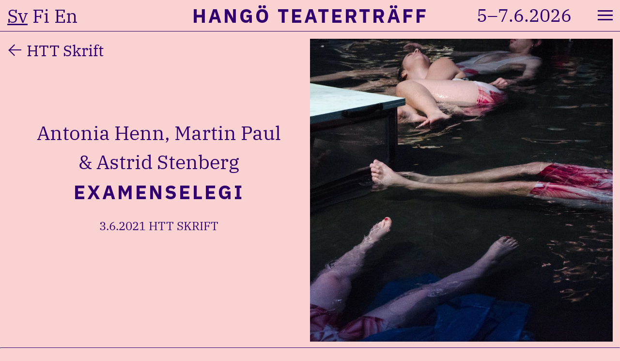

--- FILE ---
content_type: text/html; charset=UTF-8
request_url: https://www.hangoteatertraff.org/sv/2021/06/03/examenselegi/
body_size: 55486
content:
<!doctype html><html lang="sv-SE" prefix="og: http://ogp.me/ns# fb: http://ogp.me/ns/fb#"><head><meta charset="UTF-8"><meta name="viewport" content="width=device-width, initial-scale=1"><link rel="profile" href="https://gmpg.org/xfn/11"><title>Examenselegi &#8211; Hangö Teaterträff</title><meta name='robots' content='max-image-preview:large' /><link rel="alternate" href="https://www.hangoteatertraff.org/sv/2021/06/03/examenselegi/" hreflang="sv" /><link rel="alternate" href="https://www.hangoteatertraff.org/fi/2021/06/03/elegia-tutkinnolle/" hreflang="fi" /><link rel='dns-prefetch' href='//www.googletagmanager.com' /><link rel="alternate" type="application/rss+xml" title="Hangö Teaterträff &raquo; Webbflöde" href="https://www.hangoteatertraff.org/sv/feed/" /><link rel="alternate" type="application/rss+xml" title="Hangö Teaterträff &raquo; Kommentarsflöde" href="https://www.hangoteatertraff.org/sv/comments/feed/" /><link rel="alternate" type="application/rss+xml" title="Hangö Teaterträff &raquo; Kommentarsflöde för Examenselegi" href="https://www.hangoteatertraff.org/sv/2021/06/03/examenselegi/feed/" /><link rel="alternate" title="oEmbed (JSON)" type="application/json+oembed" href="https://www.hangoteatertraff.org/wp-json/oembed/1.0/embed?url=https%3A%2F%2Fwww.hangoteatertraff.org%2Fsv%2F2021%2F06%2F03%2Fexamenselegi%2F&#038;lang=sv" /><link rel="alternate" title="oEmbed (XML)" type="text/xml+oembed" href="https://www.hangoteatertraff.org/wp-json/oembed/1.0/embed?url=https%3A%2F%2Fwww.hangoteatertraff.org%2Fsv%2F2021%2F06%2F03%2Fexamenselegi%2F&#038;format=xml&#038;lang=sv" /><style>.lazyload,
			.lazyloading {
				max-width: 100%;
			}</style><style id='wp-img-auto-sizes-contain-inline-css'>img:is([sizes=auto i],[sizes^="auto," i]){contain-intrinsic-size:3000px 1500px}
/*# sourceURL=wp-img-auto-sizes-contain-inline-css */</style><style id='wp-block-library-inline-css'>:root{--wp-block-synced-color:#7a00df;--wp-block-synced-color--rgb:122,0,223;--wp-bound-block-color:var(--wp-block-synced-color);--wp-editor-canvas-background:#ddd;--wp-admin-theme-color:#007cba;--wp-admin-theme-color--rgb:0,124,186;--wp-admin-theme-color-darker-10:#006ba1;--wp-admin-theme-color-darker-10--rgb:0,107,160.5;--wp-admin-theme-color-darker-20:#005a87;--wp-admin-theme-color-darker-20--rgb:0,90,135;--wp-admin-border-width-focus:2px}@media (min-resolution:192dpi){:root{--wp-admin-border-width-focus:1.5px}}.wp-element-button{cursor:pointer}:root .has-very-light-gray-background-color{background-color:#eee}:root .has-very-dark-gray-background-color{background-color:#313131}:root .has-very-light-gray-color{color:#eee}:root .has-very-dark-gray-color{color:#313131}:root .has-vivid-green-cyan-to-vivid-cyan-blue-gradient-background{background:linear-gradient(135deg,#00d084,#0693e3)}:root .has-purple-crush-gradient-background{background:linear-gradient(135deg,#34e2e4,#4721fb 50%,#ab1dfe)}:root .has-hazy-dawn-gradient-background{background:linear-gradient(135deg,#faaca8,#dad0ec)}:root .has-subdued-olive-gradient-background{background:linear-gradient(135deg,#fafae1,#67a671)}:root .has-atomic-cream-gradient-background{background:linear-gradient(135deg,#fdd79a,#004a59)}:root .has-nightshade-gradient-background{background:linear-gradient(135deg,#330968,#31cdcf)}:root .has-midnight-gradient-background{background:linear-gradient(135deg,#020381,#2874fc)}:root{--wp--preset--font-size--normal:16px;--wp--preset--font-size--huge:42px}.has-regular-font-size{font-size:1em}.has-larger-font-size{font-size:2.625em}.has-normal-font-size{font-size:var(--wp--preset--font-size--normal)}.has-huge-font-size{font-size:var(--wp--preset--font-size--huge)}.has-text-align-center{text-align:center}.has-text-align-left{text-align:left}.has-text-align-right{text-align:right}.has-fit-text{white-space:nowrap!important}#end-resizable-editor-section{display:none}.aligncenter{clear:both}.items-justified-left{justify-content:flex-start}.items-justified-center{justify-content:center}.items-justified-right{justify-content:flex-end}.items-justified-space-between{justify-content:space-between}.screen-reader-text{border:0;clip-path:inset(50%);height:1px;margin:-1px;overflow:hidden;padding:0;position:absolute;width:1px;word-wrap:normal!important}.screen-reader-text:focus{background-color:#ddd;clip-path:none;color:#444;display:block;font-size:1em;height:auto;left:5px;line-height:normal;padding:15px 23px 14px;text-decoration:none;top:5px;width:auto;z-index:100000}html :where(.has-border-color){border-style:solid}html :where([style*=border-top-color]){border-top-style:solid}html :where([style*=border-right-color]){border-right-style:solid}html :where([style*=border-bottom-color]){border-bottom-style:solid}html :where([style*=border-left-color]){border-left-style:solid}html :where([style*=border-width]){border-style:solid}html :where([style*=border-top-width]){border-top-style:solid}html :where([style*=border-right-width]){border-right-style:solid}html :where([style*=border-bottom-width]){border-bottom-style:solid}html :where([style*=border-left-width]){border-left-style:solid}html :where(img[class*=wp-image-]){height:auto;max-width:100%}:where(figure){margin:0 0 1em}html :where(.is-position-sticky){--wp-admin--admin-bar--position-offset:var(--wp-admin--admin-bar--height,0px)}@media screen and (max-width:600px){html :where(.is-position-sticky){--wp-admin--admin-bar--position-offset:0px}}

/*# sourceURL=wp-block-library-inline-css */</style><style id='wp-block-paragraph-inline-css'>.is-small-text{font-size:.875em}.is-regular-text{font-size:1em}.is-large-text{font-size:2.25em}.is-larger-text{font-size:3em}.has-drop-cap:not(:focus):first-letter{float:left;font-size:8.4em;font-style:normal;font-weight:100;line-height:.68;margin:.05em .1em 0 0;text-transform:uppercase}body.rtl .has-drop-cap:not(:focus):first-letter{float:none;margin-left:.1em}p.has-drop-cap.has-background{overflow:hidden}:root :where(p.has-background){padding:1.25em 2.375em}:where(p.has-text-color:not(.has-link-color)) a{color:inherit}p.has-text-align-left[style*="writing-mode:vertical-lr"],p.has-text-align-right[style*="writing-mode:vertical-rl"]{rotate:180deg}
/*# sourceURL=https://www.hangoteatertraff.org/wordpress/wp-includes/blocks/paragraph/style.min.css */</style><style id='wp-block-separator-inline-css'>@charset "UTF-8";.wp-block-separator{border:none;border-top:2px solid}:root :where(.wp-block-separator.is-style-dots){height:auto;line-height:1;text-align:center}:root :where(.wp-block-separator.is-style-dots):before{color:currentColor;content:"···";font-family:serif;font-size:1.5em;letter-spacing:2em;padding-left:2em}.wp-block-separator.is-style-dots{background:none!important;border:none!important}
/*# sourceURL=https://www.hangoteatertraff.org/wordpress/wp-includes/blocks/separator/style.min.css */</style><style id='global-styles-inline-css'>:root{--wp--preset--aspect-ratio--square: 1;--wp--preset--aspect-ratio--4-3: 4/3;--wp--preset--aspect-ratio--3-4: 3/4;--wp--preset--aspect-ratio--3-2: 3/2;--wp--preset--aspect-ratio--2-3: 2/3;--wp--preset--aspect-ratio--16-9: 16/9;--wp--preset--aspect-ratio--9-16: 9/16;--wp--preset--color--black: #000000;--wp--preset--color--cyan-bluish-gray: #abb8c3;--wp--preset--color--white: #ffffff;--wp--preset--color--pale-pink: #f78da7;--wp--preset--color--vivid-red: #cf2e2e;--wp--preset--color--luminous-vivid-orange: #ff6900;--wp--preset--color--luminous-vivid-amber: #fcb900;--wp--preset--color--light-green-cyan: #7bdcb5;--wp--preset--color--vivid-green-cyan: #00d084;--wp--preset--color--pale-cyan-blue: #8ed1fc;--wp--preset--color--vivid-cyan-blue: #0693e3;--wp--preset--color--vivid-purple: #9b51e0;--wp--preset--gradient--vivid-cyan-blue-to-vivid-purple: linear-gradient(135deg,rgb(6,147,227) 0%,rgb(155,81,224) 100%);--wp--preset--gradient--light-green-cyan-to-vivid-green-cyan: linear-gradient(135deg,rgb(122,220,180) 0%,rgb(0,208,130) 100%);--wp--preset--gradient--luminous-vivid-amber-to-luminous-vivid-orange: linear-gradient(135deg,rgb(252,185,0) 0%,rgb(255,105,0) 100%);--wp--preset--gradient--luminous-vivid-orange-to-vivid-red: linear-gradient(135deg,rgb(255,105,0) 0%,rgb(207,46,46) 100%);--wp--preset--gradient--very-light-gray-to-cyan-bluish-gray: linear-gradient(135deg,rgb(238,238,238) 0%,rgb(169,184,195) 100%);--wp--preset--gradient--cool-to-warm-spectrum: linear-gradient(135deg,rgb(74,234,220) 0%,rgb(151,120,209) 20%,rgb(207,42,186) 40%,rgb(238,44,130) 60%,rgb(251,105,98) 80%,rgb(254,248,76) 100%);--wp--preset--gradient--blush-light-purple: linear-gradient(135deg,rgb(255,206,236) 0%,rgb(152,150,240) 100%);--wp--preset--gradient--blush-bordeaux: linear-gradient(135deg,rgb(254,205,165) 0%,rgb(254,45,45) 50%,rgb(107,0,62) 100%);--wp--preset--gradient--luminous-dusk: linear-gradient(135deg,rgb(255,203,112) 0%,rgb(199,81,192) 50%,rgb(65,88,208) 100%);--wp--preset--gradient--pale-ocean: linear-gradient(135deg,rgb(255,245,203) 0%,rgb(182,227,212) 50%,rgb(51,167,181) 100%);--wp--preset--gradient--electric-grass: linear-gradient(135deg,rgb(202,248,128) 0%,rgb(113,206,126) 100%);--wp--preset--gradient--midnight: linear-gradient(135deg,rgb(2,3,129) 0%,rgb(40,116,252) 100%);--wp--preset--font-size--small: 13px;--wp--preset--font-size--medium: 20px;--wp--preset--font-size--large: 36px;--wp--preset--font-size--x-large: 42px;--wp--preset--spacing--20: 0.44rem;--wp--preset--spacing--30: 0.67rem;--wp--preset--spacing--40: 1rem;--wp--preset--spacing--50: 1.5rem;--wp--preset--spacing--60: 2.25rem;--wp--preset--spacing--70: 3.38rem;--wp--preset--spacing--80: 5.06rem;--wp--preset--shadow--natural: 6px 6px 9px rgba(0, 0, 0, 0.2);--wp--preset--shadow--deep: 12px 12px 50px rgba(0, 0, 0, 0.4);--wp--preset--shadow--sharp: 6px 6px 0px rgba(0, 0, 0, 0.2);--wp--preset--shadow--outlined: 6px 6px 0px -3px rgb(255, 255, 255), 6px 6px rgb(0, 0, 0);--wp--preset--shadow--crisp: 6px 6px 0px rgb(0, 0, 0);}:where(.is-layout-flex){gap: 0.5em;}:where(.is-layout-grid){gap: 0.5em;}body .is-layout-flex{display: flex;}.is-layout-flex{flex-wrap: wrap;align-items: center;}.is-layout-flex > :is(*, div){margin: 0;}body .is-layout-grid{display: grid;}.is-layout-grid > :is(*, div){margin: 0;}:where(.wp-block-columns.is-layout-flex){gap: 2em;}:where(.wp-block-columns.is-layout-grid){gap: 2em;}:where(.wp-block-post-template.is-layout-flex){gap: 1.25em;}:where(.wp-block-post-template.is-layout-grid){gap: 1.25em;}.has-black-color{color: var(--wp--preset--color--black) !important;}.has-cyan-bluish-gray-color{color: var(--wp--preset--color--cyan-bluish-gray) !important;}.has-white-color{color: var(--wp--preset--color--white) !important;}.has-pale-pink-color{color: var(--wp--preset--color--pale-pink) !important;}.has-vivid-red-color{color: var(--wp--preset--color--vivid-red) !important;}.has-luminous-vivid-orange-color{color: var(--wp--preset--color--luminous-vivid-orange) !important;}.has-luminous-vivid-amber-color{color: var(--wp--preset--color--luminous-vivid-amber) !important;}.has-light-green-cyan-color{color: var(--wp--preset--color--light-green-cyan) !important;}.has-vivid-green-cyan-color{color: var(--wp--preset--color--vivid-green-cyan) !important;}.has-pale-cyan-blue-color{color: var(--wp--preset--color--pale-cyan-blue) !important;}.has-vivid-cyan-blue-color{color: var(--wp--preset--color--vivid-cyan-blue) !important;}.has-vivid-purple-color{color: var(--wp--preset--color--vivid-purple) !important;}.has-black-background-color{background-color: var(--wp--preset--color--black) !important;}.has-cyan-bluish-gray-background-color{background-color: var(--wp--preset--color--cyan-bluish-gray) !important;}.has-white-background-color{background-color: var(--wp--preset--color--white) !important;}.has-pale-pink-background-color{background-color: var(--wp--preset--color--pale-pink) !important;}.has-vivid-red-background-color{background-color: var(--wp--preset--color--vivid-red) !important;}.has-luminous-vivid-orange-background-color{background-color: var(--wp--preset--color--luminous-vivid-orange) !important;}.has-luminous-vivid-amber-background-color{background-color: var(--wp--preset--color--luminous-vivid-amber) !important;}.has-light-green-cyan-background-color{background-color: var(--wp--preset--color--light-green-cyan) !important;}.has-vivid-green-cyan-background-color{background-color: var(--wp--preset--color--vivid-green-cyan) !important;}.has-pale-cyan-blue-background-color{background-color: var(--wp--preset--color--pale-cyan-blue) !important;}.has-vivid-cyan-blue-background-color{background-color: var(--wp--preset--color--vivid-cyan-blue) !important;}.has-vivid-purple-background-color{background-color: var(--wp--preset--color--vivid-purple) !important;}.has-black-border-color{border-color: var(--wp--preset--color--black) !important;}.has-cyan-bluish-gray-border-color{border-color: var(--wp--preset--color--cyan-bluish-gray) !important;}.has-white-border-color{border-color: var(--wp--preset--color--white) !important;}.has-pale-pink-border-color{border-color: var(--wp--preset--color--pale-pink) !important;}.has-vivid-red-border-color{border-color: var(--wp--preset--color--vivid-red) !important;}.has-luminous-vivid-orange-border-color{border-color: var(--wp--preset--color--luminous-vivid-orange) !important;}.has-luminous-vivid-amber-border-color{border-color: var(--wp--preset--color--luminous-vivid-amber) !important;}.has-light-green-cyan-border-color{border-color: var(--wp--preset--color--light-green-cyan) !important;}.has-vivid-green-cyan-border-color{border-color: var(--wp--preset--color--vivid-green-cyan) !important;}.has-pale-cyan-blue-border-color{border-color: var(--wp--preset--color--pale-cyan-blue) !important;}.has-vivid-cyan-blue-border-color{border-color: var(--wp--preset--color--vivid-cyan-blue) !important;}.has-vivid-purple-border-color{border-color: var(--wp--preset--color--vivid-purple) !important;}.has-vivid-cyan-blue-to-vivid-purple-gradient-background{background: var(--wp--preset--gradient--vivid-cyan-blue-to-vivid-purple) !important;}.has-light-green-cyan-to-vivid-green-cyan-gradient-background{background: var(--wp--preset--gradient--light-green-cyan-to-vivid-green-cyan) !important;}.has-luminous-vivid-amber-to-luminous-vivid-orange-gradient-background{background: var(--wp--preset--gradient--luminous-vivid-amber-to-luminous-vivid-orange) !important;}.has-luminous-vivid-orange-to-vivid-red-gradient-background{background: var(--wp--preset--gradient--luminous-vivid-orange-to-vivid-red) !important;}.has-very-light-gray-to-cyan-bluish-gray-gradient-background{background: var(--wp--preset--gradient--very-light-gray-to-cyan-bluish-gray) !important;}.has-cool-to-warm-spectrum-gradient-background{background: var(--wp--preset--gradient--cool-to-warm-spectrum) !important;}.has-blush-light-purple-gradient-background{background: var(--wp--preset--gradient--blush-light-purple) !important;}.has-blush-bordeaux-gradient-background{background: var(--wp--preset--gradient--blush-bordeaux) !important;}.has-luminous-dusk-gradient-background{background: var(--wp--preset--gradient--luminous-dusk) !important;}.has-pale-ocean-gradient-background{background: var(--wp--preset--gradient--pale-ocean) !important;}.has-electric-grass-gradient-background{background: var(--wp--preset--gradient--electric-grass) !important;}.has-midnight-gradient-background{background: var(--wp--preset--gradient--midnight) !important;}.has-small-font-size{font-size: var(--wp--preset--font-size--small) !important;}.has-medium-font-size{font-size: var(--wp--preset--font-size--medium) !important;}.has-large-font-size{font-size: var(--wp--preset--font-size--large) !important;}.has-x-large-font-size{font-size: var(--wp--preset--font-size--x-large) !important;}
/*# sourceURL=global-styles-inline-css */</style><style id='classic-theme-styles-inline-css'>/*! This file is auto-generated */
.wp-block-button__link{color:#fff;background-color:#32373c;border-radius:9999px;box-shadow:none;text-decoration:none;padding:calc(.667em + 2px) calc(1.333em + 2px);font-size:1.125em}.wp-block-file__button{background:#32373c;color:#fff;text-decoration:none}
/*# sourceURL=/wp-includes/css/classic-themes.min.css */</style><link rel='stylesheet' id='contact-form-7-css' href='https://www.hangoteatertraff.org/wordpress/wp-content/cache/autoptimize/css/autoptimize_single_64ac31699f5326cb3c76122498b76f66.css?ver=6.1.4' media='all' /><link rel='stylesheet' id='eeb-css-frontend-css' href='https://www.hangoteatertraff.org/wordpress/wp-content/cache/autoptimize/css/autoptimize_single_54d4eedc552c499c4a8d6b89c23d3df1.css?ver=54d4eedc552c499c4a8d6b89c23d3df1' media='all' /><link rel='stylesheet' id='hango-style-css' href='https://www.hangoteatertraff.org/wordpress/wp-content/cache/autoptimize/css/autoptimize_single_c1d65e53f3cc002d768766348226a504.css?ver=2.0.1' media='all' /> <script src="https://www.hangoteatertraff.org/wordpress/wp-includes/js/jquery/jquery.min.js?ver=3.7.1" id="jquery-core-js"></script> <script defer src="https://www.hangoteatertraff.org/wordpress/wp-includes/js/jquery/jquery-migrate.min.js?ver=3.4.1" id="jquery-migrate-js"></script> <script defer src="https://www.hangoteatertraff.org/wordpress/wp-content/cache/autoptimize/js/autoptimize_single_2c542c9989f589cd5318f5cef6a9ecd7.js?ver=2c542c9989f589cd5318f5cef6a9ecd7" id="eeb-js-frontend-js"></script> 
 <script defer src="https://www.googletagmanager.com/gtag/js?id=GT-PZ6FD4K" id="google_gtagjs-js"></script> <script defer id="google_gtagjs-js-after" src="[data-uri]"></script> <link rel="https://api.w.org/" href="https://www.hangoteatertraff.org/wp-json/" /><link rel="alternate" title="JSON" type="application/json" href="https://www.hangoteatertraff.org/wp-json/wp/v2/posts/517" /><link rel="EditURI" type="application/rsd+xml" title="RSD" href="https://www.hangoteatertraff.org/wordpress/xmlrpc.php?rsd" /><meta name="generator" content="WordPress 6.9" /><link rel="canonical" href="https://www.hangoteatertraff.org/sv/2021/06/03/examenselegi/" /><link rel='shortlink' href='https://www.hangoteatertraff.org/?p=517' /><meta name="generator" content="Site Kit by Google 1.170.0" /> <script defer src="[data-uri]"></script> <style>.no-js img.lazyload {
				display: none;
			}

			figure.wp-block-image img.lazyloading {
				min-width: 150px;
			}

			.lazyload,
			.lazyloading {
				--smush-placeholder-width: 100px;
				--smush-placeholder-aspect-ratio: 1/1;
				width: var(--smush-image-width, var(--smush-placeholder-width)) !important;
				aspect-ratio: var(--smush-image-aspect-ratio, var(--smush-placeholder-aspect-ratio)) !important;
			}

						.lazyload, .lazyloading {
				opacity: 0;
			}

			.lazyloaded {
				opacity: 1;
				transition: opacity 400ms;
				transition-delay: 0ms;
			}</style><link rel="pingback" href="https://www.hangoteatertraff.org/wordpress/xmlrpc.php"><link rel="icon" href="https://www.hangoteatertraff.org/wordpress/wp-content/uploads/2025/03/cropped-HTT_logo_profile_inga-datum__1200-x-1200_01-32x32.jpg" sizes="32x32" /><link rel="icon" href="https://www.hangoteatertraff.org/wordpress/wp-content/uploads/2025/03/cropped-HTT_logo_profile_inga-datum__1200-x-1200_01-192x192.jpg" sizes="192x192" /><link rel="apple-touch-icon" href="https://www.hangoteatertraff.org/wordpress/wp-content/uploads/2025/03/cropped-HTT_logo_profile_inga-datum__1200-x-1200_01-180x180.jpg" /><meta name="msapplication-TileImage" content="https://www.hangoteatertraff.org/wordpress/wp-content/uploads/2025/03/cropped-HTT_logo_profile_inga-datum__1200-x-1200_01-270x270.jpg" /><style id="wp-custom-css">jhjkh</style><meta property="og:locale" content="sv_SE"/><meta property="og:site_name" content="Hangö Teaterträff"/><meta property="og:title" content="Examenselegi"/><meta property="og:url" content="https://www.hangoteatertraff.org/sv/2021/06/03/examenselegi/"/><meta property="og:type" content="article"/><meta property="og:description" content="Förväntningar, realiteter och sorg. &quot;Det här är ett sorgebrev, till er, till mig, till mina vidunderliga kurskompisar och hjälpande händer.&quot;"/><meta property="og:image" content="https://www.hangoteatertraff.org/wordpress/wp-content/uploads/2022/03/IMG_20210531_113647.jpg"/><meta property="og:image:url" content="https://www.hangoteatertraff.org/wordpress/wp-content/uploads/2022/03/IMG_20210531_113647.jpg"/><meta property="og:image:secure_url" content="https://www.hangoteatertraff.org/wordpress/wp-content/uploads/2022/03/IMG_20210531_113647.jpg"/><meta property="article:published_time" content="2021-06-03T00:51:00+03:00"/><meta property="article:modified_time" content="2022-03-31T00:55:56+03:00" /><meta property="og:updated_time" content="2022-03-31T00:55:56+03:00" /><meta property="article:section" content="HTT Skrift"/><meta property="article:publisher" content="https://www.facebook.com/Hangoteatertraff/"/><meta name="twitter:title" content="Examenselegi"/><meta name="twitter:url" content="https://www.hangoteatertraff.org/sv/2021/06/03/examenselegi/"/><meta name="twitter:description" content="Förväntningar, realiteter och sorg. &quot;Det här är ett sorgebrev, till er, till mig, till mina vidunderliga kurskompisar och hjälpande händer.&quot;"/><meta name="twitter:image" content="https://www.hangoteatertraff.org/wordpress/wp-content/uploads/2022/03/IMG_20210531_113647.jpg"/><meta name="twitter:card" content="summary_large_image"/><meta name="twitter:site" content="@hangoteater"/><meta name="description" content="Förväntningar, realiteter och sorg. &quot;Det här är ett sorgebrev, till er, till mig, till mina vidunderliga kurskompisar och hjälpande händer.&quot;"/><meta name="publisher" content="Hangö Teaterträff"/>  <script defer src="[data-uri]"></script> </head><body class="wp-singular post-template-default single single-post postid-517 single-format-standard wp-theme-hango2025"><div id="page" class="site"> <a class="skip-link screen-reader-text" href="#primary">Hoppa till innehåll</a><header id="masthead" class="site-header"><div class="top-wrapper"><div class="site-languages"> <span class="screen-reader-text">Välj språk:</span><ul class="languages"><li class="lang-item lang-item-6 lang-item-sv current-lang lang-item-first"><a lang="sv-SE" hreflang="sv-SE" href="https://www.hangoteatertraff.org/sv/2021/06/03/examenselegi/" aria-current="true">sv</a></li><li class="lang-item lang-item-4 lang-item-fi"><a lang="fi" hreflang="fi" href="https://www.hangoteatertraff.org/fi/2021/06/03/elegia-tutkinnolle/">fi</a></li><li class="lang-item lang-item-8 lang-item-en no-translation"><a lang="en-GB" hreflang="en-GB" href="https://www.hangoteatertraff.org/en/">en</a></li></ul></div><p class="site-title"><a href="https://www.hangoteatertraff.org/sv/" rel="home" title="Till startsida">Hangö Teaterträff</a></p><p class="site-description">5–7.6.2026</p></div><nav id="site-navigation" class="main-navigation"> <button class="menu-toggle" aria-controls="primary-menu" aria-expanded="false"><span class="screen-reader-text">Meny</span></button><div class="menu-meny-container"><ul id="primary-menu" class="menu"><li id="menu-item-134" class="menu-item menu-item-type-taxonomy menu-item-object-category menu-item-134"><a href="https://www.hangoteatertraff.org/sv/category/nyheter/">Nyheter</a></li><li id="menu-item-107" class="menu-item menu-item-type-post_type menu-item-object-page menu-item-has-children menu-item-107"><a href="https://www.hangoteatertraff.org/sv/festivalen/">Festivalen</a><ul class="sub-menu"><li id="menu-item-143" class="menu-item menu-item-type-custom menu-item-object-custom menu-item-143"><a href="https://www.hangoteatertraff.org/sv/program/">Program</a></li><li id="menu-item-2603" class="menu-item menu-item-type-post_type menu-item-object-page menu-item-2603"><a href="https://www.hangoteatertraff.org/sv/festivalen/lilla-htt/">Lilla HTT</a></li><li id="menu-item-961" class="menu-item menu-item-type-post_type menu-item-object-page menu-item-961"><a href="https://www.hangoteatertraff.org/sv/festivalen/tidtabell/">Tidtabell</a></li><li id="menu-item-108" class="menu-item menu-item-type-post_type menu-item-object-page menu-item-108"><a href="https://www.hangoteatertraff.org/sv/festivalen/biljetter/">Biljetter</a></li><li id="menu-item-1061" class="menu-item menu-item-type-post_type menu-item-object-page menu-item-1061"><a href="https://www.hangoteatertraff.org/sv/festivalen/festivalcenter/">Festivalcenter</a></li><li id="menu-item-1235" class="menu-item menu-item-type-post_type menu-item-object-page menu-item-1235"><a href="https://www.hangoteatertraff.org/sv/festivalen/festivalkarta/">Festivalkarta</a></li><li id="menu-item-113" class="menu-item menu-item-type-post_type menu-item-object-page menu-item-113"><a href="https://www.hangoteatertraff.org/sv/festivalen/antonia-priset/">Antonia-priset</a></li><li id="menu-item-936" class="menu-item menu-item-type-post_type menu-item-object-page menu-item-936"><a href="https://www.hangoteatertraff.org/sv/festivalen/tillganglighet/">Tillgänglighet</a></li><li id="menu-item-331" class="menu-item menu-item-type-post_type menu-item-object-page menu-item-331"><a href="https://www.hangoteatertraff.org/sv/festivalen/ankomst-och-logi/">Ankomst och logi</a></li><li id="menu-item-3262" class="menu-item menu-item-type-post_type menu-item-object-page menu-item-3262"><a href="https://www.hangoteatertraff.org/sv/festivalen/tidigare-festivaler/">Tidigare festivaler</a></li></ul></li><li id="menu-item-135" class="menu-item menu-item-type-taxonomy menu-item-object-category current-post-ancestor current-menu-parent current-post-parent menu-item-135"><a href="https://www.hangoteatertraff.org/sv/category/htt-skrift/">HTT Skrift</a></li><li id="menu-item-112" class="menu-item menu-item-type-post_type menu-item-object-page menu-item-has-children menu-item-112"><a href="https://www.hangoteatertraff.org/sv/info/">Info</a><ul class="sub-menu"><li id="menu-item-115" class="menu-item menu-item-type-post_type menu-item-object-page menu-item-115"><a href="https://www.hangoteatertraff.org/sv/info/kontakt/">Kontakt</a></li><li id="menu-item-109" class="menu-item menu-item-type-post_type menu-item-object-page menu-item-109"><a href="https://www.hangoteatertraff.org/sv/info/roudare/">Roudare</a></li><li id="menu-item-882" class="menu-item menu-item-type-post_type menu-item-object-page menu-item-882"><a href="https://www.hangoteatertraff.org/sv/info/projekt/">Projekt</a></li><li id="menu-item-346" class="menu-item menu-item-type-post_type menu-item-object-page menu-item-346"><a href="https://www.hangoteatertraff.org/sv/info/ansvar/">Ansvar</a></li><li id="menu-item-114" class="menu-item menu-item-type-post_type menu-item-object-page menu-item-114"><a href="https://www.hangoteatertraff.org/sv/info/bli-medlem/">Bli medlem</a></li><li id="menu-item-1760" class="menu-item menu-item-type-post_type menu-item-object-page menu-item-1760"><a href="https://www.hangoteatertraff.org/sv/info/strategi-2023-2027/">Strategi 2023–2027</a></li><li id="menu-item-802" class="menu-item menu-item-type-post_type menu-item-object-page menu-item-802"><a href="https://www.hangoteatertraff.org/sv/info/samarbetspartners/">Samarbetspartners</a></li></ul></li><li id="menu-item-117" class="menu-item menu-item-type-post_type menu-item-object-page menu-item-117"><a href="https://www.hangoteatertraff.org/sv/media/">Media</a></li></ul></div></nav><form role="search" method="get" class="search-form" action="https://www.hangoteatertraff.org/sv/"> <label> <span class="screen-reader-text">Sök efter:</span> <input type="search" class="search-field" placeholder="Sök …" value="" name="s" /> </label> <input type="submit" class="search-submit" value="Sök" /></form><div class="site-info"><section id="text-2" class="widget widget_text"><div class="textwidget"><p>Hangö Teaterträff r.f.<br /> <a href="https://maps.app.goo.gl/fDVNhPAjkzHS5K638">c/o Eskus &#8211; Performancecentrum</a><br /> <a href="https://maps.app.goo.gl/fDVNhPAjkzHS5K638">Gasverksgatan 1/33</a><br /> <a href="https://maps.app.goo.gl/fDVNhPAjkzHS5K638">00540 Helsingfors</a></p></div></section><section id="text-3" class="widget widget_text"><h2 class="widget-title">Kontakt:</h2><div class="textwidget"><p><a href="javascript:;" data-enc-email="vasb[at]unatbgrngregenss.bet" class="mail-link" data-wpel-link="ignore"><span id="eeb-100966-74656"></span><script type="text/javascript">(function() {var ml="o0.tfgean%4ihr",mi=";8409:1<785036736=3=74420=5",o="";for(var j=0,l=mi.length;j<l;j++) {o+=ml.charAt(mi.charCodeAt(j)-48);}document.getElementById("eeb-100966-74656").innerHTML = decodeURIComponent(o);}());</script><noscript>*protected email*</noscript></a></p></div></section><section id="nav_menu-2" class="widget widget_nav_menu"><div class="menu-social-container"><ul id="menu-social" class="menu"><li id="menu-item-191" class="menu-item menu-item-type-custom menu-item-object-custom menu-item-191"><a href="https://www.instagram.com/hangoteatertraff/">Instagram</a></li><li id="menu-item-192" class="menu-item menu-item-type-custom menu-item-object-custom menu-item-192"><a href="https://www.facebook.com/Hangoteatertraff/">Facebook</a></li></ul></div></section><section id="nav_menu-4" class="widget widget_nav_menu"><div class="menu-footer-meny-container"><ul id="menu-footer-meny" class="menu"><li id="menu-item-218" class="menu-item menu-item-type-post_type menu-item-object-page menu-item-218"><a href="https://www.hangoteatertraff.org/sv/info/kontakt/">Kontakt</a></li><li id="menu-item-220" class="menu-item menu-item-type-custom menu-item-object-custom menu-item-220"><a href="http://eepurl.com/hc5UxD">Nyhetsbrev</a></li><li id="menu-item-217" class="menu-item menu-item-type-post_type menu-item-object-page menu-item-privacy-policy menu-item-217"><a rel="privacy-policy" href="https://www.hangoteatertraff.org/sv/sekretesspolicy/">Sekretesspolicy</a></li><li id="menu-item-219" class="menu-item menu-item-type-post_type menu-item-object-page menu-item-219"><a href="https://www.hangoteatertraff.org/sv/tillganglighetsutlatande/">Tillgänglighetsutlåtande</a></li></ul></div></section></div></header><main id="primary" class="site-main"><article id="post-517" class="post-517 post type-post status-publish format-standard has-post-thumbnail hentry category-htt-skrift"><div class="flex-wrapper"><div class="post-thumbnail"> <img width="960" height="960" src="https://www.hangoteatertraff.org/wordpress/wp-content/uploads/2022/03/IMG_20210531_113647-960x960.jpg" class="attachment-main-picture size-main-picture wp-post-image" alt="Fyra människor ligger i vatten, av några syns bara benen." decoding="async" fetchpriority="high" srcset="https://www.hangoteatertraff.org/wordpress/wp-content/uploads/2022/03/IMG_20210531_113647-960x960.jpg 960w, https://www.hangoteatertraff.org/wordpress/wp-content/uploads/2022/03/IMG_20210531_113647-300x300.jpg 300w, https://www.hangoteatertraff.org/wordpress/wp-content/uploads/2022/03/IMG_20210531_113647-625x625.jpg 625w, https://www.hangoteatertraff.org/wordpress/wp-content/uploads/2022/03/IMG_20210531_113647-150x150.jpg 150w, https://www.hangoteatertraff.org/wordpress/wp-content/uploads/2022/03/IMG_20210531_113647-768x768.jpg 768w, https://www.hangoteatertraff.org/wordpress/wp-content/uploads/2022/03/IMG_20210531_113647-1536x1536.jpg 1536w, https://www.hangoteatertraff.org/wordpress/wp-content/uploads/2022/03/IMG_20210531_113647.jpg 1633w" sizes="(max-width: 960px) 100vw, 960px" /></div><div class="entry-wrapper single-header"><div class="parent-link"> <a href="https://www.hangoteatertraff.org/sv/category/htt-skrift/">HTT Skrift</a></div><header class="entry-header"><div class="entry-author"> Antonia Henn, Martin Paul &amp; Astrid Stenberg</div><h1 class="entry-title">Examenselegi</h1><div class="entry-meta"> 3.6.2021 HTT Skrift</div></header></div></div><hr><div class="entry-content"><p>Jag är trött.<br>Trött för att jag blir utexaminerad till ett så prekärt fält.<br>Trött för att jag vet att fast det känns helt okej just nu kommer det komma en gång, ganska snart, då det känns helt hopplöst igen.</p><p>Oron och ångesten för att komma ut på ett fält, ut i ett prekärt arbetsliv, är inte något som nu plötsligt vid slutrakan av utbildningen slår mig. Det är inte en överraskning. Jag har levt med den under alla mina fem år på teaterhögskolan. Vi har uppmuntrats till att försöka tänja på gränserna för vad en skådespelare kan vara, till att bredda synen på hur skådespelarens expertis kan utnyttjas och appliceras. Jag har för länge sedan förlikat mig med att jag antagligen inte kommer att kunna arbeta som skådespelare och med konst på heltid hela mitt liv, att jag ibland måste ta snuttjobb och arbeta med annat för att kunna leva.</p><p>Trött på restriktioner som säger att det är okej att inte bära mask på spårvagnen men inte att ha en föreställning utomhus för 7 personer. Trött på regeringen, en regering som jag röstat på, med politiker jag röstat på för att jag trodde de ville stötta kulturen. Och sen på något jävla vänster har vi en kulturminister som bryr sig mer om torv än om kultur.</p><p>Så oron, ångesten, sorgen och rädslan över att komma ut till ett arbetsfält som är hårt och kargt, till ett samhälle som inte värderar konst och till en osäker framtid är inte en överraskning. Men de rådande skeenden i pandemins tid, med nedskärningar och det som det innebär, betyder att jag kommer ut på ett arbetsfält som om möjligt är ännu mera ohållbart. Fältet och dess strukturer var redan ohållbara innan pandemin. Pandemin har bara ytterligare visat på kulturfältets skörhet, den ojämna fördelning av resurser som råder, otillräckliga strukturer för det fria fältet, samhällets bristande förståelse för kulturens värde och funktion samt de prekära förhållanden som ett konstnärskap innebär. Jag kommer därför ut med en ännu tyngre sorg och ilska än jag redan levt med i fem år.</p><p>Det hände något i mig i slutet av kandidatutbildingen. Glädjen över andras utveckling och framgång blev smutsig och besk för mig. Glädjen blev sunkig och smakade illa, fick svårare att hitta sin plats i min bröstkorg och komplimangerna jag ville vara generös med fick en grådaskig eftersmak i munnen då jag med möda lyckats spotta ut dem. Avund och konkurrens.</p><p>Trött på att jämföra mig med andra.<br>Trött på att vara tvungen att tävla med mina kolleger.<br>Trött på att få höra saker i korridoren.<br>Trött på att allting måste vara hemligt hela tiden.</p><p>Trött på att vi ska vara solidariska, men det går inte att vara solidarisk på ett fält som mer och mer liknar den fria marknaden.<br>Trött på löften som inte håller.<br>Trött på nepotism.</p><p>Då arbetslivets verklighet började närma sig, och jag började förstå vad för slags bransch det var jag skulle utexamineras till blev det svårare att vara solidarisk. På nätterna låg jag och jämförde mig med dem som fått små jobb eller olika erbjudanden, det fulaste i mig kom fram under vargtimmarna och hatade och ältade den enorma framgången jag såg att alla utom jag skulle få uppleva. Det var naivt. För åren och nätterna hade mage att fortsätta gå och snart låg jag vaken den sista våren av studierna och förbannade mig själv över att ha slösat så mycket tid på att vara arg på dem som var i precis samma sits som jag själv, dem som själva legat vakna och lidit med samma tankar som jag.</p><p>En del av sorgen jag just nu känner är kopplad till att jag fått se hur mina kurskamrater utvecklats under vår skolgång. Jag har fått se dem ihärdigt tampas med problem de mött, jag har sett dem växa till de kreativa och intellektuella monster de är. Jag har fått se dem verbalisera sin konst, sitt lärande och sina tankar kring omvärlden. Jag har sett dem utveckla strategier och metoder för att klara sig i ett prestationssamhälle och i ett kommande arbetsliv. De har ihärdigt, långsamt och sensitivt rört sig mot att bli de konstnärer och skådespelare de är idag, i all sin mångsidighet. Och jag med dem. Sorgen ligger i att känna att den kunskap som insupits, härbärgerats och utvecklats under dessa år inte erkänns och värderas i vårt samhälle. Eller den gör det, men inte tillräckligt. En hotbild som dykt upp i och med pandemin, är en kunskapsflykt. Att många av oss snart utexaminerade, men även redan etablerade artister på fältet, helt enkelt byter bransch för att överleva. Att byta bransch i sig är inget ont, jag hävdar att den kunskap en skådespelare innehar kan användas och frodas i andra områden och tillföra något även där. Men om rörelsen bort från konstbranschen blir alltför stor, handlar det inte längre om ett hälsosamt kunskapsutbyte, utan om ett enormt kunskapsbortfall i vårt samhälle.</p><p>Trött på att det inte talas om saker.<br>Trött på att det inte görs någonting åt saken. Trött på mig själv för att jag inte orkar göra någonting åt saken.<br>Trött på att vara trött på min passion.</p><p>Det känns som att det är mitt eget fel att jag är arbetslös. Som att jag borde ha gjort mycket mer. Som att “det är ju bara att….” och “varför har du inte…?”, “har du mejlat…?”. Nej. Jag har inte. Jag har studerat heltid och jobbat deltid vid sidan om och haft paralyserande ångest över min framtid. Jag har undrat om jag varit en idiot, om jag var naiv som trodde att jag kunde göra det här. Som trodde att det bara var att klara utbildningen och sedan skaffa ett jobb. Som inte visste att det inte är så, att det där med att “skaffa ett jobb” inte är någon parentestillvaro jag skulle vara i vart annat år, utan nästan lika mycket vardag som arbetet i sig. Som inte förstod att det som väntar mig är en instabil och ensam arbetssökande verklighet, utan dumt nog trodde att det jag skulle få göra var konst på heltid.</p><p>Trött på att det inte finns jobb.<br>Trött på att det finns jobb, men att jag inte får jobb.<br>Trött på att vara tvungen att sätta flera timmar arbete på att skriva ansökningar, göra selftapes och gå på auditions och sedan se det inte leda till någonting.<br>Trött på att jag inte riktigt kan spara eftersom alla pengar går till levnadskostnader.</p><p>Vad är fältet jag kommer ut till, hur ser det ut? Jag vill tala katastrof en stund. Den katastrofala situation jag och mina kurskamrater kommer ut till. Kultursektorn står inför enorma nedskärningar. Det finns få, väldigt få, tillfällen att anställas som skådespelare på institutionsteatrar. Ungefär två år framöver är spelplaner och anställningar satta i och med framflyttade produktioner och spelår. Dessutom sitter institutionsteatrarna i en båt full av hård ekonomisk press, även om många fått stöd från fonder och staten för att klara av pandemin, vilket gör det svårt och ofta omöjligt att ta risker. Därför åläggs risktagandet mig, att skapa mig en konstnärskarriär på det fria fältet genom stipendieansökningar och allt det produktionsarbete som innefattar ett fritt konstnärskap.</p><p>Trött på Yle som outsourcar sina tv produktioner och kringgår sina egna tariffer och slipper betala minimilön.<br>Trött på att det inte finns kollektivavtal för film.</p><p>Samtidigt har till exempel Kulturfondens vd uttryckt en önskan om att det inte skulle tillkomma ytterligare frigrupper på scenkonstfältet i svenskfinland. Fonderna och stipendierna kommer att utgöra mina största &#8221;arbetsgivare&#8221; under de kommande åren, men om kvoten på frigrupper redan är fylld frågar jag mig hur vi, och alla kommande generationer av frigrupper, skådespelare och konstnärer ska kunna överleva. Jag är också lyckligt lottad, jag har fått finansiering för ett projekt i år, medan andra lämnats utan. Till exempel har frigruppen GLITCHER fått avslag med motivering att de är studerande, medan konstkollektivet 4 FLOORS OF WHORES från samma årskurs erhållit stipendium från samma fond. Samtidigt är realiteten den att det projektet bara handlar om en knapp tvåmånaders period av avlönat arbete.<em>&nbsp;</em>Att bli glad för att få stipendier i år bär också med sig en rädsla för att lyckan antagligen – kanske, vänder nästa år. Nästa gång ansökningskarusellen är igång. På så sätt är en framtid byggd på stipendieansökningar, och allt det oavlönade arbete som det innebär, ohållbar och nyckfull men även ofta inkonsekvent. I år blir det också en extra stor årskull av nyutexaminerade skådespelare som ramlar ut på fältet; två kurser från Teaterhögskolans magisterprogram och Nätys magistrar kliver alla samtidigt ut i denna katastrof.</p><p>Trött på Kulturfonden som vägrar ge pengar till studeranden, fast dom inte ens är studeranden, och ändå ger pengar åt studeranden. Trött på att Kulturfonden uppmuntrar till samarbeten, men jag måste betala hyra för att samarbeta med Viirus så att Viirus kan betala hyra till Kulturfonden. Trött på en fond som försöker gömma sin agenda bakom riktlinjer som inte håller. En fond som påstår att de gör en sak men gör en annan. En fond som påstår att de inte kan ge verksamhetsstöd åt frigrupper men år efter år ger feta summor till institutionerna. En fond som påstår att de vill berika den finlandssvenska kulturen men samtidigt bara prekariserar det fria fältet.</p><p>&#8221;Hohhohhoo&#8221; kan ni äldre kolleger skrocka, &#8221;sånt är det och så har det alltid varit och vi har ju klarat det jättebra och vad ska ni ungdomar nu komma och klaga, det är bara att…&#8221;. Ja. Tänk vad dum jag var som trodde att jag skulle få leva ett stabilt och tryggt arbetsliv och använda min energi på det jag kan, på konst. Som trodde att jag kunde ha en framtid där jag kan räkna med någon slags månadslön för min yrkeskunnighet.</p><p>Trött på att jag kommer ut till ett fält där jag har svårt att samla ihop till en vettig pension. Trött på att det har hört till min undervisning att lära sig om hur arbetslöshetskassan fungerar.</p><p>Jag ber om ursäkt. Det var det fulaste i mig som kom fram och högg mot er som varit med i branschen längre. Jag vet att vi alla är i samma båt, inte bara jag och mina kurskompisar. Det är inte vi mot er. Men det är ju så det blir när man är rädd, det blir som sagt så svårt att vara solidarisk. Man börjar anta att andra är emot en, att andra ser ner på en, att man inte är välkommen, önskad eller tillräckligt duktig. Och då vi alla tävlar om samma pengar och samma instabila arbetsplatser glömmer vi bort att vi står på samma sida. Vi står på kulturens och konstens sida, och vi behöver hjälpa varandra och vägra ställas emot varandra. Jag behöver hjälpas genom att bli tagen på allvar, genom att teatrar ordnar auditioner och inte anställer den första man kommer att tänka på. Genom att ges en chans och genom att ni med längre eller annorlunda erfarenheter än jag delar era kunskaper om konsten och arbetet med mig. Ni behöver mig för att få nya insikter om konsten, för att fortsätta våga drömma och för att se de strukturer som omger er tydligare, från ett perspektiv som ännu är naivt på det vackraste sättet, på ett sätt som vill vägra, som måste kräva förändring.</p><p>Med allt det katastrofala i åtanke, vill jag lyfta fram den kunskap och de individuella strategier som uppkommit och redan verbaliserats i vår kurs, speciellt i och med skrivandet av våra magisteruppsatser. Vi har skrivit om lättja som ett performativt verktyg att stå ut med och ifrågasätta en kapitalistisk samhällsstruktur som bygger på prestation och flit. Vi har skrivit om njutning som ett sätt att härbärgera integritet och agens för en performer. Vi har skrivit om konstnärens frihet i ett samhälle som pyr av en neoliberalistisk ideologi. Vi har skrivit om sätt att verbalisera och kommunicera kring postmodern konst, för att göra den mer tillgänglig och avmystifierad.</p><p>Trött på att jag har börjat intala mig själv att det är okej att byta bransch.</p><p>Vi har skrivit om skådespelares expertis i ett kunskapande, i att skapa och förkroppsliga kunskap kring olika fenomen. Vi har skrivit om det abjekta i förhållande till kroppar, om drömmar, om perversioner, om lyssnande och närvaro, om att sänka ribban och andra strategier för att göra det möjligt att göra konst i en ibland omöjlig värld. Allt detta i kontakt med ett skådespelararbete och ett konstskapande. Därför hyser jag inga tvivel om att vi långsamt, sporadiskt, sprött, sårbart, lekfullt, ihärdigt, nyfiket och obarmhärtigt är redo för att ta oss an den framtid som står framför oss. Frågan är om framtiden är redo för oss.</p><p>Trött på att se hundratals nervösa, hoppfulla och ivriga sökanden stå utanför Teaterhögskolan och vänta på sin tur att få visa vad de går för, att bevisa att de är värda att följa sin dröm fastän den drömmen leder ut till ett fält som är otroligt bräckligt, skört och ohållbart omslutet av ett samhälle som inte värdesätter denna dröm.</p><p>Ni behöver oss, scenerna behöver oss, alla scener, de stora institutionella scenerna såväl som mindre scener på det fria fältet.<br>Av kursen S 2016 på Teaterhögskolan i Helsingfors utexamineras i vår Antonia, Antti, Astrid, Emelie, Emilia, Herman, Joel, Martin och Tom. Två har fått fasta anställningar, sju är frilansare – mer och/eller mindre arbetslösa.</p><p>Trött på att vi lärt oss så mycket, att vi kommer ut från en femårig universitetsutbildning, med ett otroligt kunnande och otroliga konstnärsidentiteter och får höra att vi måste “stå på tre ben”. Göra lite här och lite där, ta jobb där vi kan, där dom finns.</p><p>Jag inser, efter att ha läst igenom vad jag skrivit, att det under all ilska, oro och ångest i mig just nu finns ett hav av sorg. Det här är ett sorgebrev, till er, till mig, till mina vidunderliga kurskompisar och hjälpande händer. Jag skulle vilja komma med tusen lösningar, ideér och tankar kring hur man kunde arbeta sig vidare i allt det här. Vilka strategier som kunde skapa det konstfält som jag så innerligt drömmer om, saknar och suktar efter. Det är många tankar som surrar i mig. Tankar om medborgarlön, om samarbeten kring resurser och utrymmen mellan institutionsteatrar och fria konstnärer, om solidaritetsnätverk och andelslag på det fria fältet, om hur man kunde göra ansökningsdjungeln lite mera transparent och orienterbar, om att rösta på rätt kandidat i kommunalvalet. Men ingen av dessa tankar når helt ut genom min kropp, jag är inte där ännu. Det är nästa steg som jag inom en snar framtid skall ta, som jag redan börjat ta, förhoppningsvis i samtal med, och med förtroende till alla er. Men för stunden står jag, surrande, i sorg.</p><p>Jag tänker på mina kurskompisar och hur de har vuxit och förändrats. Hur de rör sig på scenen och hur de släpper ut sina röster över rum och låter kroppen, rösten, kunskapen bära och fylla. Rum 526 på Teaterhögskolan skallar, hörnen kryper ihop och taket lyfter, jag ser mylla och hav, natur, människa, död och födelse, moderlig vård, glädje. Jag ser stora liv i mina vänners kroppar välkomnas ut i ljuset, jag tar emot med ögonen slutna och hoppas att de ska få skalla över hela världen.</p><p>Men ändå,<br>trött.</p><hr class="wp-block-separator"/><p><strong>Antonia Henn</strong>,&nbsp;<strong>Martin Paul</strong>&nbsp;och&nbsp;<strong>Astrid Stenberg</strong>&nbsp;är skådespelare och konstnärer. De utexamineras i vår från Konstuniversitetets Teaterhögskola och inleder därmed sin tid i arbetslivet på det fria fältet.</p><p><em>Examenselegi</em>&nbsp;är en del av serien Budskap från det fria fältet som består av porösa, sammanflätade texter. Serien behandlar fria fältets realiteter och försöker därigenom öppna fältets problem och kanske även föreslå några svar.</p></div></article></main><footer id="colophon" class="site-footer"><div class="site-info"><section id="text-2" class="widget widget_text"><div class="textwidget"><p>Hangö Teaterträff r.f.<br /> <a href="https://maps.app.goo.gl/fDVNhPAjkzHS5K638">c/o Eskus &#8211; Performancecentrum</a><br /> <a href="https://maps.app.goo.gl/fDVNhPAjkzHS5K638">Gasverksgatan 1/33</a><br /> <a href="https://maps.app.goo.gl/fDVNhPAjkzHS5K638">00540 Helsingfors</a></p></div></section><section id="text-3" class="widget widget_text"><h2 class="widget-title">Kontakt:</h2><div class="textwidget"><p><a href="javascript:;" data-enc-email="vasb[at]unatbgrngregenss.bet" class="mail-link" data-wpel-link="ignore"><span id="eeb-487857-415961"></span><script type="text/javascript">document.getElementById("eeb-487857-415961").innerHTML = eval(decodeURIComponent("%27%69%6e%66%6f%40%68%61%6e%67%6f%74%65%61%74%65%72%74%72%61%66%66%2e%6f%72%67%27"))</script><noscript>*protected email*</noscript></a></p></div></section><section id="nav_menu-2" class="widget widget_nav_menu"><div class="menu-social-container"><ul id="menu-social-1" class="menu"><li class="menu-item menu-item-type-custom menu-item-object-custom menu-item-191"><a href="https://www.instagram.com/hangoteatertraff/">Instagram</a></li><li class="menu-item menu-item-type-custom menu-item-object-custom menu-item-192"><a href="https://www.facebook.com/Hangoteatertraff/">Facebook</a></li></ul></div></section><section id="nav_menu-4" class="widget widget_nav_menu"><div class="menu-footer-meny-container"><ul id="menu-footer-meny-1" class="menu"><li class="menu-item menu-item-type-post_type menu-item-object-page menu-item-218"><a href="https://www.hangoteatertraff.org/sv/info/kontakt/">Kontakt</a></li><li class="menu-item menu-item-type-custom menu-item-object-custom menu-item-220"><a href="http://eepurl.com/hc5UxD">Nyhetsbrev</a></li><li class="menu-item menu-item-type-post_type menu-item-object-page menu-item-privacy-policy menu-item-217"><a rel="privacy-policy" href="https://www.hangoteatertraff.org/sv/sekretesspolicy/">Sekretesspolicy</a></li><li class="menu-item menu-item-type-post_type menu-item-object-page menu-item-219"><a href="https://www.hangoteatertraff.org/sv/tillganglighetsutlatande/">Tillgänglighetsutlåtande</a></li></ul></div></section></div></footer></div> <script type="speculationrules">{"prefetch":[{"source":"document","where":{"and":[{"href_matches":"/*"},{"not":{"href_matches":["/wordpress/wp-*.php","/wordpress/wp-admin/*","/wordpress/wp-content/uploads/*","/wordpress/wp-content/*","/wordpress/wp-content/plugins/*","/wordpress/wp-content/themes/hango2025/*","/*\\?(.+)"]}},{"not":{"selector_matches":"a[rel~=\"nofollow\"]"}},{"not":{"selector_matches":".no-prefetch, .no-prefetch a"}}]},"eagerness":"conservative"}]}</script> <script src="https://www.hangoteatertraff.org/wordpress/wp-includes/js/dist/hooks.min.js?ver=dd5603f07f9220ed27f1" id="wp-hooks-js"></script> <script src="https://www.hangoteatertraff.org/wordpress/wp-includes/js/dist/i18n.min.js?ver=c26c3dc7bed366793375" id="wp-i18n-js"></script> <script defer id="wp-i18n-js-after" src="[data-uri]"></script> <script defer src="https://www.hangoteatertraff.org/wordpress/wp-content/cache/autoptimize/js/autoptimize_single_96e7dc3f0e8559e4a3f3ca40b17ab9c3.js?ver=6.1.4" id="swv-js"></script> <script defer id="contact-form-7-js-translations" src="[data-uri]"></script> <script defer id="contact-form-7-js-before" src="[data-uri]"></script> <script defer src="https://www.hangoteatertraff.org/wordpress/wp-content/cache/autoptimize/js/autoptimize_single_2912c657d0592cc532dff73d0d2ce7bb.js?ver=6.1.4" id="contact-form-7-js"></script> <script defer src="https://www.hangoteatertraff.org/wordpress/wp-content/cache/autoptimize/js/autoptimize_single_3120aeb071f1587748e57df79534affe.js?ver=2.0.1" id="hango-navigation-js"></script> <script defer src="https://www.google.com/recaptcha/api.js?render=6LdDMuUUAAAAAL6FhwSvm0akpLDD6felAEb4hJ0g&amp;ver=3.0" id="google-recaptcha-js"></script> <script src="https://www.hangoteatertraff.org/wordpress/wp-includes/js/dist/vendor/wp-polyfill.min.js?ver=3.15.0" id="wp-polyfill-js"></script> <script defer id="wpcf7-recaptcha-js-before" src="[data-uri]"></script> <script defer src="https://www.hangoteatertraff.org/wordpress/wp-content/cache/autoptimize/js/autoptimize_single_ec0187677793456f98473f49d9e9b95f.js?ver=6.1.4" id="wpcf7-recaptcha-js"></script> <script defer id="smush-lazy-load-js-before" src="[data-uri]"></script> <script defer src="https://www.hangoteatertraff.org/wordpress/wp-content/plugins/wp-smushit/app/assets/js/smush-lazy-load.min.js?ver=3.23.1" id="smush-lazy-load-js"></script> </body></html>

--- FILE ---
content_type: text/html; charset=utf-8
request_url: https://www.google.com/recaptcha/api2/anchor?ar=1&k=6LdDMuUUAAAAAL6FhwSvm0akpLDD6felAEb4hJ0g&co=aHR0cHM6Ly93d3cuaGFuZ290ZWF0ZXJ0cmFmZi5vcmc6NDQz&hl=en&v=PoyoqOPhxBO7pBk68S4YbpHZ&size=invisible&anchor-ms=20000&execute-ms=30000&cb=l2efadwdg924
body_size: 48649
content:
<!DOCTYPE HTML><html dir="ltr" lang="en"><head><meta http-equiv="Content-Type" content="text/html; charset=UTF-8">
<meta http-equiv="X-UA-Compatible" content="IE=edge">
<title>reCAPTCHA</title>
<style type="text/css">
/* cyrillic-ext */
@font-face {
  font-family: 'Roboto';
  font-style: normal;
  font-weight: 400;
  font-stretch: 100%;
  src: url(//fonts.gstatic.com/s/roboto/v48/KFO7CnqEu92Fr1ME7kSn66aGLdTylUAMa3GUBHMdazTgWw.woff2) format('woff2');
  unicode-range: U+0460-052F, U+1C80-1C8A, U+20B4, U+2DE0-2DFF, U+A640-A69F, U+FE2E-FE2F;
}
/* cyrillic */
@font-face {
  font-family: 'Roboto';
  font-style: normal;
  font-weight: 400;
  font-stretch: 100%;
  src: url(//fonts.gstatic.com/s/roboto/v48/KFO7CnqEu92Fr1ME7kSn66aGLdTylUAMa3iUBHMdazTgWw.woff2) format('woff2');
  unicode-range: U+0301, U+0400-045F, U+0490-0491, U+04B0-04B1, U+2116;
}
/* greek-ext */
@font-face {
  font-family: 'Roboto';
  font-style: normal;
  font-weight: 400;
  font-stretch: 100%;
  src: url(//fonts.gstatic.com/s/roboto/v48/KFO7CnqEu92Fr1ME7kSn66aGLdTylUAMa3CUBHMdazTgWw.woff2) format('woff2');
  unicode-range: U+1F00-1FFF;
}
/* greek */
@font-face {
  font-family: 'Roboto';
  font-style: normal;
  font-weight: 400;
  font-stretch: 100%;
  src: url(//fonts.gstatic.com/s/roboto/v48/KFO7CnqEu92Fr1ME7kSn66aGLdTylUAMa3-UBHMdazTgWw.woff2) format('woff2');
  unicode-range: U+0370-0377, U+037A-037F, U+0384-038A, U+038C, U+038E-03A1, U+03A3-03FF;
}
/* math */
@font-face {
  font-family: 'Roboto';
  font-style: normal;
  font-weight: 400;
  font-stretch: 100%;
  src: url(//fonts.gstatic.com/s/roboto/v48/KFO7CnqEu92Fr1ME7kSn66aGLdTylUAMawCUBHMdazTgWw.woff2) format('woff2');
  unicode-range: U+0302-0303, U+0305, U+0307-0308, U+0310, U+0312, U+0315, U+031A, U+0326-0327, U+032C, U+032F-0330, U+0332-0333, U+0338, U+033A, U+0346, U+034D, U+0391-03A1, U+03A3-03A9, U+03B1-03C9, U+03D1, U+03D5-03D6, U+03F0-03F1, U+03F4-03F5, U+2016-2017, U+2034-2038, U+203C, U+2040, U+2043, U+2047, U+2050, U+2057, U+205F, U+2070-2071, U+2074-208E, U+2090-209C, U+20D0-20DC, U+20E1, U+20E5-20EF, U+2100-2112, U+2114-2115, U+2117-2121, U+2123-214F, U+2190, U+2192, U+2194-21AE, U+21B0-21E5, U+21F1-21F2, U+21F4-2211, U+2213-2214, U+2216-22FF, U+2308-230B, U+2310, U+2319, U+231C-2321, U+2336-237A, U+237C, U+2395, U+239B-23B7, U+23D0, U+23DC-23E1, U+2474-2475, U+25AF, U+25B3, U+25B7, U+25BD, U+25C1, U+25CA, U+25CC, U+25FB, U+266D-266F, U+27C0-27FF, U+2900-2AFF, U+2B0E-2B11, U+2B30-2B4C, U+2BFE, U+3030, U+FF5B, U+FF5D, U+1D400-1D7FF, U+1EE00-1EEFF;
}
/* symbols */
@font-face {
  font-family: 'Roboto';
  font-style: normal;
  font-weight: 400;
  font-stretch: 100%;
  src: url(//fonts.gstatic.com/s/roboto/v48/KFO7CnqEu92Fr1ME7kSn66aGLdTylUAMaxKUBHMdazTgWw.woff2) format('woff2');
  unicode-range: U+0001-000C, U+000E-001F, U+007F-009F, U+20DD-20E0, U+20E2-20E4, U+2150-218F, U+2190, U+2192, U+2194-2199, U+21AF, U+21E6-21F0, U+21F3, U+2218-2219, U+2299, U+22C4-22C6, U+2300-243F, U+2440-244A, U+2460-24FF, U+25A0-27BF, U+2800-28FF, U+2921-2922, U+2981, U+29BF, U+29EB, U+2B00-2BFF, U+4DC0-4DFF, U+FFF9-FFFB, U+10140-1018E, U+10190-1019C, U+101A0, U+101D0-101FD, U+102E0-102FB, U+10E60-10E7E, U+1D2C0-1D2D3, U+1D2E0-1D37F, U+1F000-1F0FF, U+1F100-1F1AD, U+1F1E6-1F1FF, U+1F30D-1F30F, U+1F315, U+1F31C, U+1F31E, U+1F320-1F32C, U+1F336, U+1F378, U+1F37D, U+1F382, U+1F393-1F39F, U+1F3A7-1F3A8, U+1F3AC-1F3AF, U+1F3C2, U+1F3C4-1F3C6, U+1F3CA-1F3CE, U+1F3D4-1F3E0, U+1F3ED, U+1F3F1-1F3F3, U+1F3F5-1F3F7, U+1F408, U+1F415, U+1F41F, U+1F426, U+1F43F, U+1F441-1F442, U+1F444, U+1F446-1F449, U+1F44C-1F44E, U+1F453, U+1F46A, U+1F47D, U+1F4A3, U+1F4B0, U+1F4B3, U+1F4B9, U+1F4BB, U+1F4BF, U+1F4C8-1F4CB, U+1F4D6, U+1F4DA, U+1F4DF, U+1F4E3-1F4E6, U+1F4EA-1F4ED, U+1F4F7, U+1F4F9-1F4FB, U+1F4FD-1F4FE, U+1F503, U+1F507-1F50B, U+1F50D, U+1F512-1F513, U+1F53E-1F54A, U+1F54F-1F5FA, U+1F610, U+1F650-1F67F, U+1F687, U+1F68D, U+1F691, U+1F694, U+1F698, U+1F6AD, U+1F6B2, U+1F6B9-1F6BA, U+1F6BC, U+1F6C6-1F6CF, U+1F6D3-1F6D7, U+1F6E0-1F6EA, U+1F6F0-1F6F3, U+1F6F7-1F6FC, U+1F700-1F7FF, U+1F800-1F80B, U+1F810-1F847, U+1F850-1F859, U+1F860-1F887, U+1F890-1F8AD, U+1F8B0-1F8BB, U+1F8C0-1F8C1, U+1F900-1F90B, U+1F93B, U+1F946, U+1F984, U+1F996, U+1F9E9, U+1FA00-1FA6F, U+1FA70-1FA7C, U+1FA80-1FA89, U+1FA8F-1FAC6, U+1FACE-1FADC, U+1FADF-1FAE9, U+1FAF0-1FAF8, U+1FB00-1FBFF;
}
/* vietnamese */
@font-face {
  font-family: 'Roboto';
  font-style: normal;
  font-weight: 400;
  font-stretch: 100%;
  src: url(//fonts.gstatic.com/s/roboto/v48/KFO7CnqEu92Fr1ME7kSn66aGLdTylUAMa3OUBHMdazTgWw.woff2) format('woff2');
  unicode-range: U+0102-0103, U+0110-0111, U+0128-0129, U+0168-0169, U+01A0-01A1, U+01AF-01B0, U+0300-0301, U+0303-0304, U+0308-0309, U+0323, U+0329, U+1EA0-1EF9, U+20AB;
}
/* latin-ext */
@font-face {
  font-family: 'Roboto';
  font-style: normal;
  font-weight: 400;
  font-stretch: 100%;
  src: url(//fonts.gstatic.com/s/roboto/v48/KFO7CnqEu92Fr1ME7kSn66aGLdTylUAMa3KUBHMdazTgWw.woff2) format('woff2');
  unicode-range: U+0100-02BA, U+02BD-02C5, U+02C7-02CC, U+02CE-02D7, U+02DD-02FF, U+0304, U+0308, U+0329, U+1D00-1DBF, U+1E00-1E9F, U+1EF2-1EFF, U+2020, U+20A0-20AB, U+20AD-20C0, U+2113, U+2C60-2C7F, U+A720-A7FF;
}
/* latin */
@font-face {
  font-family: 'Roboto';
  font-style: normal;
  font-weight: 400;
  font-stretch: 100%;
  src: url(//fonts.gstatic.com/s/roboto/v48/KFO7CnqEu92Fr1ME7kSn66aGLdTylUAMa3yUBHMdazQ.woff2) format('woff2');
  unicode-range: U+0000-00FF, U+0131, U+0152-0153, U+02BB-02BC, U+02C6, U+02DA, U+02DC, U+0304, U+0308, U+0329, U+2000-206F, U+20AC, U+2122, U+2191, U+2193, U+2212, U+2215, U+FEFF, U+FFFD;
}
/* cyrillic-ext */
@font-face {
  font-family: 'Roboto';
  font-style: normal;
  font-weight: 500;
  font-stretch: 100%;
  src: url(//fonts.gstatic.com/s/roboto/v48/KFO7CnqEu92Fr1ME7kSn66aGLdTylUAMa3GUBHMdazTgWw.woff2) format('woff2');
  unicode-range: U+0460-052F, U+1C80-1C8A, U+20B4, U+2DE0-2DFF, U+A640-A69F, U+FE2E-FE2F;
}
/* cyrillic */
@font-face {
  font-family: 'Roboto';
  font-style: normal;
  font-weight: 500;
  font-stretch: 100%;
  src: url(//fonts.gstatic.com/s/roboto/v48/KFO7CnqEu92Fr1ME7kSn66aGLdTylUAMa3iUBHMdazTgWw.woff2) format('woff2');
  unicode-range: U+0301, U+0400-045F, U+0490-0491, U+04B0-04B1, U+2116;
}
/* greek-ext */
@font-face {
  font-family: 'Roboto';
  font-style: normal;
  font-weight: 500;
  font-stretch: 100%;
  src: url(//fonts.gstatic.com/s/roboto/v48/KFO7CnqEu92Fr1ME7kSn66aGLdTylUAMa3CUBHMdazTgWw.woff2) format('woff2');
  unicode-range: U+1F00-1FFF;
}
/* greek */
@font-face {
  font-family: 'Roboto';
  font-style: normal;
  font-weight: 500;
  font-stretch: 100%;
  src: url(//fonts.gstatic.com/s/roboto/v48/KFO7CnqEu92Fr1ME7kSn66aGLdTylUAMa3-UBHMdazTgWw.woff2) format('woff2');
  unicode-range: U+0370-0377, U+037A-037F, U+0384-038A, U+038C, U+038E-03A1, U+03A3-03FF;
}
/* math */
@font-face {
  font-family: 'Roboto';
  font-style: normal;
  font-weight: 500;
  font-stretch: 100%;
  src: url(//fonts.gstatic.com/s/roboto/v48/KFO7CnqEu92Fr1ME7kSn66aGLdTylUAMawCUBHMdazTgWw.woff2) format('woff2');
  unicode-range: U+0302-0303, U+0305, U+0307-0308, U+0310, U+0312, U+0315, U+031A, U+0326-0327, U+032C, U+032F-0330, U+0332-0333, U+0338, U+033A, U+0346, U+034D, U+0391-03A1, U+03A3-03A9, U+03B1-03C9, U+03D1, U+03D5-03D6, U+03F0-03F1, U+03F4-03F5, U+2016-2017, U+2034-2038, U+203C, U+2040, U+2043, U+2047, U+2050, U+2057, U+205F, U+2070-2071, U+2074-208E, U+2090-209C, U+20D0-20DC, U+20E1, U+20E5-20EF, U+2100-2112, U+2114-2115, U+2117-2121, U+2123-214F, U+2190, U+2192, U+2194-21AE, U+21B0-21E5, U+21F1-21F2, U+21F4-2211, U+2213-2214, U+2216-22FF, U+2308-230B, U+2310, U+2319, U+231C-2321, U+2336-237A, U+237C, U+2395, U+239B-23B7, U+23D0, U+23DC-23E1, U+2474-2475, U+25AF, U+25B3, U+25B7, U+25BD, U+25C1, U+25CA, U+25CC, U+25FB, U+266D-266F, U+27C0-27FF, U+2900-2AFF, U+2B0E-2B11, U+2B30-2B4C, U+2BFE, U+3030, U+FF5B, U+FF5D, U+1D400-1D7FF, U+1EE00-1EEFF;
}
/* symbols */
@font-face {
  font-family: 'Roboto';
  font-style: normal;
  font-weight: 500;
  font-stretch: 100%;
  src: url(//fonts.gstatic.com/s/roboto/v48/KFO7CnqEu92Fr1ME7kSn66aGLdTylUAMaxKUBHMdazTgWw.woff2) format('woff2');
  unicode-range: U+0001-000C, U+000E-001F, U+007F-009F, U+20DD-20E0, U+20E2-20E4, U+2150-218F, U+2190, U+2192, U+2194-2199, U+21AF, U+21E6-21F0, U+21F3, U+2218-2219, U+2299, U+22C4-22C6, U+2300-243F, U+2440-244A, U+2460-24FF, U+25A0-27BF, U+2800-28FF, U+2921-2922, U+2981, U+29BF, U+29EB, U+2B00-2BFF, U+4DC0-4DFF, U+FFF9-FFFB, U+10140-1018E, U+10190-1019C, U+101A0, U+101D0-101FD, U+102E0-102FB, U+10E60-10E7E, U+1D2C0-1D2D3, U+1D2E0-1D37F, U+1F000-1F0FF, U+1F100-1F1AD, U+1F1E6-1F1FF, U+1F30D-1F30F, U+1F315, U+1F31C, U+1F31E, U+1F320-1F32C, U+1F336, U+1F378, U+1F37D, U+1F382, U+1F393-1F39F, U+1F3A7-1F3A8, U+1F3AC-1F3AF, U+1F3C2, U+1F3C4-1F3C6, U+1F3CA-1F3CE, U+1F3D4-1F3E0, U+1F3ED, U+1F3F1-1F3F3, U+1F3F5-1F3F7, U+1F408, U+1F415, U+1F41F, U+1F426, U+1F43F, U+1F441-1F442, U+1F444, U+1F446-1F449, U+1F44C-1F44E, U+1F453, U+1F46A, U+1F47D, U+1F4A3, U+1F4B0, U+1F4B3, U+1F4B9, U+1F4BB, U+1F4BF, U+1F4C8-1F4CB, U+1F4D6, U+1F4DA, U+1F4DF, U+1F4E3-1F4E6, U+1F4EA-1F4ED, U+1F4F7, U+1F4F9-1F4FB, U+1F4FD-1F4FE, U+1F503, U+1F507-1F50B, U+1F50D, U+1F512-1F513, U+1F53E-1F54A, U+1F54F-1F5FA, U+1F610, U+1F650-1F67F, U+1F687, U+1F68D, U+1F691, U+1F694, U+1F698, U+1F6AD, U+1F6B2, U+1F6B9-1F6BA, U+1F6BC, U+1F6C6-1F6CF, U+1F6D3-1F6D7, U+1F6E0-1F6EA, U+1F6F0-1F6F3, U+1F6F7-1F6FC, U+1F700-1F7FF, U+1F800-1F80B, U+1F810-1F847, U+1F850-1F859, U+1F860-1F887, U+1F890-1F8AD, U+1F8B0-1F8BB, U+1F8C0-1F8C1, U+1F900-1F90B, U+1F93B, U+1F946, U+1F984, U+1F996, U+1F9E9, U+1FA00-1FA6F, U+1FA70-1FA7C, U+1FA80-1FA89, U+1FA8F-1FAC6, U+1FACE-1FADC, U+1FADF-1FAE9, U+1FAF0-1FAF8, U+1FB00-1FBFF;
}
/* vietnamese */
@font-face {
  font-family: 'Roboto';
  font-style: normal;
  font-weight: 500;
  font-stretch: 100%;
  src: url(//fonts.gstatic.com/s/roboto/v48/KFO7CnqEu92Fr1ME7kSn66aGLdTylUAMa3OUBHMdazTgWw.woff2) format('woff2');
  unicode-range: U+0102-0103, U+0110-0111, U+0128-0129, U+0168-0169, U+01A0-01A1, U+01AF-01B0, U+0300-0301, U+0303-0304, U+0308-0309, U+0323, U+0329, U+1EA0-1EF9, U+20AB;
}
/* latin-ext */
@font-face {
  font-family: 'Roboto';
  font-style: normal;
  font-weight: 500;
  font-stretch: 100%;
  src: url(//fonts.gstatic.com/s/roboto/v48/KFO7CnqEu92Fr1ME7kSn66aGLdTylUAMa3KUBHMdazTgWw.woff2) format('woff2');
  unicode-range: U+0100-02BA, U+02BD-02C5, U+02C7-02CC, U+02CE-02D7, U+02DD-02FF, U+0304, U+0308, U+0329, U+1D00-1DBF, U+1E00-1E9F, U+1EF2-1EFF, U+2020, U+20A0-20AB, U+20AD-20C0, U+2113, U+2C60-2C7F, U+A720-A7FF;
}
/* latin */
@font-face {
  font-family: 'Roboto';
  font-style: normal;
  font-weight: 500;
  font-stretch: 100%;
  src: url(//fonts.gstatic.com/s/roboto/v48/KFO7CnqEu92Fr1ME7kSn66aGLdTylUAMa3yUBHMdazQ.woff2) format('woff2');
  unicode-range: U+0000-00FF, U+0131, U+0152-0153, U+02BB-02BC, U+02C6, U+02DA, U+02DC, U+0304, U+0308, U+0329, U+2000-206F, U+20AC, U+2122, U+2191, U+2193, U+2212, U+2215, U+FEFF, U+FFFD;
}
/* cyrillic-ext */
@font-face {
  font-family: 'Roboto';
  font-style: normal;
  font-weight: 900;
  font-stretch: 100%;
  src: url(//fonts.gstatic.com/s/roboto/v48/KFO7CnqEu92Fr1ME7kSn66aGLdTylUAMa3GUBHMdazTgWw.woff2) format('woff2');
  unicode-range: U+0460-052F, U+1C80-1C8A, U+20B4, U+2DE0-2DFF, U+A640-A69F, U+FE2E-FE2F;
}
/* cyrillic */
@font-face {
  font-family: 'Roboto';
  font-style: normal;
  font-weight: 900;
  font-stretch: 100%;
  src: url(//fonts.gstatic.com/s/roboto/v48/KFO7CnqEu92Fr1ME7kSn66aGLdTylUAMa3iUBHMdazTgWw.woff2) format('woff2');
  unicode-range: U+0301, U+0400-045F, U+0490-0491, U+04B0-04B1, U+2116;
}
/* greek-ext */
@font-face {
  font-family: 'Roboto';
  font-style: normal;
  font-weight: 900;
  font-stretch: 100%;
  src: url(//fonts.gstatic.com/s/roboto/v48/KFO7CnqEu92Fr1ME7kSn66aGLdTylUAMa3CUBHMdazTgWw.woff2) format('woff2');
  unicode-range: U+1F00-1FFF;
}
/* greek */
@font-face {
  font-family: 'Roboto';
  font-style: normal;
  font-weight: 900;
  font-stretch: 100%;
  src: url(//fonts.gstatic.com/s/roboto/v48/KFO7CnqEu92Fr1ME7kSn66aGLdTylUAMa3-UBHMdazTgWw.woff2) format('woff2');
  unicode-range: U+0370-0377, U+037A-037F, U+0384-038A, U+038C, U+038E-03A1, U+03A3-03FF;
}
/* math */
@font-face {
  font-family: 'Roboto';
  font-style: normal;
  font-weight: 900;
  font-stretch: 100%;
  src: url(//fonts.gstatic.com/s/roboto/v48/KFO7CnqEu92Fr1ME7kSn66aGLdTylUAMawCUBHMdazTgWw.woff2) format('woff2');
  unicode-range: U+0302-0303, U+0305, U+0307-0308, U+0310, U+0312, U+0315, U+031A, U+0326-0327, U+032C, U+032F-0330, U+0332-0333, U+0338, U+033A, U+0346, U+034D, U+0391-03A1, U+03A3-03A9, U+03B1-03C9, U+03D1, U+03D5-03D6, U+03F0-03F1, U+03F4-03F5, U+2016-2017, U+2034-2038, U+203C, U+2040, U+2043, U+2047, U+2050, U+2057, U+205F, U+2070-2071, U+2074-208E, U+2090-209C, U+20D0-20DC, U+20E1, U+20E5-20EF, U+2100-2112, U+2114-2115, U+2117-2121, U+2123-214F, U+2190, U+2192, U+2194-21AE, U+21B0-21E5, U+21F1-21F2, U+21F4-2211, U+2213-2214, U+2216-22FF, U+2308-230B, U+2310, U+2319, U+231C-2321, U+2336-237A, U+237C, U+2395, U+239B-23B7, U+23D0, U+23DC-23E1, U+2474-2475, U+25AF, U+25B3, U+25B7, U+25BD, U+25C1, U+25CA, U+25CC, U+25FB, U+266D-266F, U+27C0-27FF, U+2900-2AFF, U+2B0E-2B11, U+2B30-2B4C, U+2BFE, U+3030, U+FF5B, U+FF5D, U+1D400-1D7FF, U+1EE00-1EEFF;
}
/* symbols */
@font-face {
  font-family: 'Roboto';
  font-style: normal;
  font-weight: 900;
  font-stretch: 100%;
  src: url(//fonts.gstatic.com/s/roboto/v48/KFO7CnqEu92Fr1ME7kSn66aGLdTylUAMaxKUBHMdazTgWw.woff2) format('woff2');
  unicode-range: U+0001-000C, U+000E-001F, U+007F-009F, U+20DD-20E0, U+20E2-20E4, U+2150-218F, U+2190, U+2192, U+2194-2199, U+21AF, U+21E6-21F0, U+21F3, U+2218-2219, U+2299, U+22C4-22C6, U+2300-243F, U+2440-244A, U+2460-24FF, U+25A0-27BF, U+2800-28FF, U+2921-2922, U+2981, U+29BF, U+29EB, U+2B00-2BFF, U+4DC0-4DFF, U+FFF9-FFFB, U+10140-1018E, U+10190-1019C, U+101A0, U+101D0-101FD, U+102E0-102FB, U+10E60-10E7E, U+1D2C0-1D2D3, U+1D2E0-1D37F, U+1F000-1F0FF, U+1F100-1F1AD, U+1F1E6-1F1FF, U+1F30D-1F30F, U+1F315, U+1F31C, U+1F31E, U+1F320-1F32C, U+1F336, U+1F378, U+1F37D, U+1F382, U+1F393-1F39F, U+1F3A7-1F3A8, U+1F3AC-1F3AF, U+1F3C2, U+1F3C4-1F3C6, U+1F3CA-1F3CE, U+1F3D4-1F3E0, U+1F3ED, U+1F3F1-1F3F3, U+1F3F5-1F3F7, U+1F408, U+1F415, U+1F41F, U+1F426, U+1F43F, U+1F441-1F442, U+1F444, U+1F446-1F449, U+1F44C-1F44E, U+1F453, U+1F46A, U+1F47D, U+1F4A3, U+1F4B0, U+1F4B3, U+1F4B9, U+1F4BB, U+1F4BF, U+1F4C8-1F4CB, U+1F4D6, U+1F4DA, U+1F4DF, U+1F4E3-1F4E6, U+1F4EA-1F4ED, U+1F4F7, U+1F4F9-1F4FB, U+1F4FD-1F4FE, U+1F503, U+1F507-1F50B, U+1F50D, U+1F512-1F513, U+1F53E-1F54A, U+1F54F-1F5FA, U+1F610, U+1F650-1F67F, U+1F687, U+1F68D, U+1F691, U+1F694, U+1F698, U+1F6AD, U+1F6B2, U+1F6B9-1F6BA, U+1F6BC, U+1F6C6-1F6CF, U+1F6D3-1F6D7, U+1F6E0-1F6EA, U+1F6F0-1F6F3, U+1F6F7-1F6FC, U+1F700-1F7FF, U+1F800-1F80B, U+1F810-1F847, U+1F850-1F859, U+1F860-1F887, U+1F890-1F8AD, U+1F8B0-1F8BB, U+1F8C0-1F8C1, U+1F900-1F90B, U+1F93B, U+1F946, U+1F984, U+1F996, U+1F9E9, U+1FA00-1FA6F, U+1FA70-1FA7C, U+1FA80-1FA89, U+1FA8F-1FAC6, U+1FACE-1FADC, U+1FADF-1FAE9, U+1FAF0-1FAF8, U+1FB00-1FBFF;
}
/* vietnamese */
@font-face {
  font-family: 'Roboto';
  font-style: normal;
  font-weight: 900;
  font-stretch: 100%;
  src: url(//fonts.gstatic.com/s/roboto/v48/KFO7CnqEu92Fr1ME7kSn66aGLdTylUAMa3OUBHMdazTgWw.woff2) format('woff2');
  unicode-range: U+0102-0103, U+0110-0111, U+0128-0129, U+0168-0169, U+01A0-01A1, U+01AF-01B0, U+0300-0301, U+0303-0304, U+0308-0309, U+0323, U+0329, U+1EA0-1EF9, U+20AB;
}
/* latin-ext */
@font-face {
  font-family: 'Roboto';
  font-style: normal;
  font-weight: 900;
  font-stretch: 100%;
  src: url(//fonts.gstatic.com/s/roboto/v48/KFO7CnqEu92Fr1ME7kSn66aGLdTylUAMa3KUBHMdazTgWw.woff2) format('woff2');
  unicode-range: U+0100-02BA, U+02BD-02C5, U+02C7-02CC, U+02CE-02D7, U+02DD-02FF, U+0304, U+0308, U+0329, U+1D00-1DBF, U+1E00-1E9F, U+1EF2-1EFF, U+2020, U+20A0-20AB, U+20AD-20C0, U+2113, U+2C60-2C7F, U+A720-A7FF;
}
/* latin */
@font-face {
  font-family: 'Roboto';
  font-style: normal;
  font-weight: 900;
  font-stretch: 100%;
  src: url(//fonts.gstatic.com/s/roboto/v48/KFO7CnqEu92Fr1ME7kSn66aGLdTylUAMa3yUBHMdazQ.woff2) format('woff2');
  unicode-range: U+0000-00FF, U+0131, U+0152-0153, U+02BB-02BC, U+02C6, U+02DA, U+02DC, U+0304, U+0308, U+0329, U+2000-206F, U+20AC, U+2122, U+2191, U+2193, U+2212, U+2215, U+FEFF, U+FFFD;
}

</style>
<link rel="stylesheet" type="text/css" href="https://www.gstatic.com/recaptcha/releases/PoyoqOPhxBO7pBk68S4YbpHZ/styles__ltr.css">
<script nonce="3APkwXMV1fvbsADVhxC6vQ" type="text/javascript">window['__recaptcha_api'] = 'https://www.google.com/recaptcha/api2/';</script>
<script type="text/javascript" src="https://www.gstatic.com/recaptcha/releases/PoyoqOPhxBO7pBk68S4YbpHZ/recaptcha__en.js" nonce="3APkwXMV1fvbsADVhxC6vQ">
      
    </script></head>
<body><div id="rc-anchor-alert" class="rc-anchor-alert"></div>
<input type="hidden" id="recaptcha-token" value="[base64]">
<script type="text/javascript" nonce="3APkwXMV1fvbsADVhxC6vQ">
      recaptcha.anchor.Main.init("[\x22ainput\x22,[\x22bgdata\x22,\x22\x22,\[base64]/[base64]/[base64]/[base64]/[base64]/[base64]/KGcoTywyNTMsTy5PKSxVRyhPLEMpKTpnKE8sMjUzLEMpLE8pKSxsKSksTykpfSxieT1mdW5jdGlvbihDLE8sdSxsKXtmb3IobD0odT1SKEMpLDApO08+MDtPLS0pbD1sPDw4fFooQyk7ZyhDLHUsbCl9LFVHPWZ1bmN0aW9uKEMsTyl7Qy5pLmxlbmd0aD4xMDQ/[base64]/[base64]/[base64]/[base64]/[base64]/[base64]/[base64]\\u003d\x22,\[base64]\\u003d\\u003d\x22,\[base64]/DumU/wobDmEpyw5tSwq7CinvDniNtFWjDqsOKWG7DqV0dw43DqhbCmcOTbsKXLQp1w5rDgkLCmE9AwrfCq8O/NsODOsONwpbDr8OKQlFNCGjCt8OnIw/Dq8KRHMKES8KadhnCuFBdwqbDgC/ClWDDojQXwo3Dk8KUwqPDhl5YecOMw6wvFhIfwot1w4g0D8ORw4c3woM1Pm9xwrdtesKQw73DpsODw6YfKMOKw7vDqcOkwqotNivCs8KrccKbcj/DvxsYwqfDiD/CowZ/wpLClcKWLcKPGi3CpcKtwpUSF8OLw7HDhSYOwrcUNcOjUsOlw7XDocOGOMK5wqpABMOIAMOZHVNIwpbDrTfDrCTDvj7Cr2PCuCpjYGQ4dlN7wp7DosOOwr1wbsKgbsKrw5LDgXzCmsKjwrMlOcK/YF9ww5c9w4g7H8OsKiEuw7MiMsKZV8O3agfCnGpcbMOxI0HDtilKH8OMdMOlwqpcCsOwY8O8cMOJw7gzTAAsaiXCpHXCnivCv3V7E1PDmcKGwqnDs8OkLgvCtAbCg8OAw7zDkCrDg8Obw55/ZQ/CvEd0OGXCg8KUelVYw6LCpMKeUlFgasKFUGHDoMKiXGvDh8KNw6x1J01HHsOxF8KNHBtTL1bDvH7Cgiozw7/DkMKBwp18Sw7Co2xCGsK1w5TCrzzCrFLCmsKJTcKGwqoRFcKTJ3xuw4h/DsOgEwNqwovDlXQ+WGZGw7/DhHY+wowHw4kAdHgcTsKvw5lZw51iY8K9w4YREcKTHMKzFBTDsMOSRB1Sw6nCo8OzYA8wMyzDucOhw6R7BQ4rw4oewqLDqsK/e8Odw7Urw4XDqmPDl8KnwqDDjcOhVMO9TsOjw4zDvcKzVsK1SsKSwrTDjDLDtnnCo2hFDSfDgsOfwqnDng3CoMOJwoJ5w7vCiUIgw7DDpAcCRMKlc0/[base64]/DsUPCnFI9XMOrw7QCwqVvwopJRnHCjMOCfVUIF8K/fG4ywpBTSlHDk8Oywq4EX8O7wqgPwrPDr8KOw6ocw5HCkBbCpcObwqYjw6fDtMKJwq5pw6d8RcKTPsK5Tj9Sw6HDnsOiw6DDjWnDnR5zwq/DlnsYM8ObGWBvw54dw5t5NRDCoEt5w7UYwp/CjsKIw5zCu3hrG8Kcw7nCoMOGOcOzKsO7w4RSwqDChMOgP8OUb8OFesKefBTCtQ9Gw5LDucK0w6TDqDDChcOiw4srE37DgF5/w71dQkLCoQTDvMOifHB4SMKtP8KHw4zDgWJ0wqnDgGjDsh/[base64]/[base64]/V0UpKhXDmjNrw68Gwp3Dj8O2L8ORQcOCd0RYQAfCpSoLwoDCt0nDnAN7f2gZw6kqdsKTw4F5XS7CtsOyTsKWdsOpGcKmb39MQgLDoErDp8KZdcKle8OUw4rCsw3ClcKsTjYOBXfCnMKvUxkIfERGJcKew6HDvwzDthnDiBQawqUJwpfDoD/CphlDQ8O1w5bCtGvDtsKCFRXCvCdiwpTDv8OHw49NwqswV8OLwo7DjcO9AklXThHDgSELwrwfwoAfOcKww4zCrcO0w54aw50iZ3tGZ1/[base64]/w4xgJ2YMeMKAw6/Cg8Kywppow5Brw5QBwrAhwqUVw7BaAMK0J0YkwqfCoMOlwovChsK1Yhk/[base64]/DpQdCwpzCgsO9w5oPw7law7TCrcKPaQPDgkN3NGLCjx/CjSXCnjUVAB/CvcKeMTBVwovCmkjDo8OtAsKXMDRuOcOrRcKUw7PCnG7CjsKCNMO/w6fCusKXw5IbAUDCjsOwwqJow4TDhsKGGsKEacKnwozDlMO1wpUPZcOxPMKYUsOGwpEfw5xyZ0V7XkjCksKiDmPDs8Ozw409w4/[base64]/[base64]/XlTCnhHCm8O3w4PCvCXDrxc7w5oFF1vDssKjw57Dl8O9cGHDghHDj8Kow5rCnmlLBMOvwqAIwoDDtxrDhMKzwr48wok5VU3Dgx9/V2bDmsKiQcOQPsORwqjDoGByJcOZwoYow77ConEjdMOowoggw4nDv8Kfw6pWwp8JYAR1wp53ECrCsMKJwrU/w5HDhyUgwqo9TXtKXU3Cv05/wrzDuMKRaMKNB8OnVQ/Cv8K6w7LCssKZw7pbw5ofMTvCiRfDjQtmwpjDlWY9DGvDrABgXQUUwpfCl8Osw417w6bDlsOqGsOZRcK2PMKCZlZawr3DtwPCtinDmC/CqHjCh8KzfsOjXn0fWFBAFMKEw5EFw6JuRsKBwo/DkmobKxAkw5/Ckzkhex3CvQN/wovCvhtAI8KycsKVwrHDl1RXwqsjw4/[base64]/w5nChyAIw6RWw6oxwqs8w5gQw6Y7wrgvw6vDrhXCgi9Jw63DpnJKCi1EXX4lwppmaGlUfkHCucO/wr3DoWfDvmLDoRbCr1EyL1Uuf8OGwrfDsyRffMO8wqBAwrjDnMKAw70bwpYfPsOoXsKcHQXCl8Khw4hwLMKqw55dwp/CgXTDqcO1OTbChloyQVDCocOnasKmw4QRw57ClcOTw4nCqsOwE8OBwq5Fw7DCuwTChsOlwonCksKww7xpwq5zTGhpwp0yKcOmOsOUwokXw7DCk8O6w6xiAR/DhcO6w4PCqETDn8KCGMOJw5vDqMOwwprCnsKww5jDuBgjNFkECcObfwjDh3PCoFMPAUc3d8KBw77DiMKoVcKIw5oJN8KgHsKhwp4twq0OZcKJwpkPwoXDvgQtRHYJwprCqzbDl8KVPnrChsKOwqYrwrnClADDjzwlw5dZIsKbw6cpw5cOc1zCtsKAwq4ZwoLDnQ/CvFhKIl7DrsOcCQUBwoQnwql/UjvDpjHDjsKUw60Mw6TCnFliw7J1wqdfP1HCucKowqYVwr8IwoJ+w5Fvw7I4wqw3Yh0wwrfCphrDrMOSwrPDiHILO8KGw5rClMKqHFkoI2/DlcOGSHTDjMOLNsKtwrfCr09pNsKxwpMPO8OLw790ZMKWCsKzZ0h9woPDg8Oaw7fChXUNwoVaw7vCvWXDtcKcT152w5N/w4hURRvCpcOzMGzCpzQswpZ3w6E7c8KvEXIDw43DssK6MMKAwpZYw655YAQcfzrDplQiCsOOQxLDg8KYfsKYCk0rCsOKAsOmw4zDhy/[base64]/wr91w7/Cn8OuwobDp8KRPk/[base64]/Cj0gsbMOFacK/Jlhgw5XDsxrCpsKbcsOpXMK6NcONasKdKcOqwqV6wpJjOxXDjQcSNWnDlTPDvw8Uw5APKHN1Q2ZZBivCkMOOYsKVGMOCwoHDtwrDuHvDlMOuw5rCmlBiwpPCicKhwpJdF8KmWcK8wqzDujDDswjDvBJVbMOvXgjDvjpbRMK0w5E/w6UHYMK1exIfw5XChQs1YBhCw6zDicKGFhDCicOKwo3DsMOvw5U7J3R4wo7CjMKfw4QaD8KBw6TDpcK0BsKiw77CncKowrTCrmUoL8KawrZXw7oUFsO6wpvDncKqLTfClcOjVSPDkcKPWy7Cg8KPwqXCsVPDmzTCoMOvwq0dw7rCu8OaImLDnRbCkX/Dn8ONw77Cjg/DkkcZw5AXLMO4fcOZw6fDuAvDvR/DoxvDlxF/JFQrwq5cwq/DgQIsYsOOM8OVw61gZRMiwq8bMlLClTXDucOuw6XDkMOMwoc2wo1ow7pqdsKDwoYhwqzDrMKvw7cpw5LCvcK9dsO4ScOjLMO2Fhc8wr4zwr93G8O9woQuei/DtMK6esK+bAbDgcOMwpXDiy7Cn8Kdw5Q8w40ywrM4w7jCgnZmBsO4LBtWDsOjwqFWPUUdw5nCu0zCkX9xwqHDkg3Djw/CnUVdw5QDwo7DhVdULnPDsG7CvsKSw6pHw59zG8Kow6jDo3/[base64]/[base64]/wqQmwoR+wpDCrcKPEiV2Lyh6wqzDisKCw54FwonCoHnCqB8qIBrChMKeRTvDhMKdQmjDrMKaXXfDnDDDjMOkIA/CsR3DisKTwokpcsO8V2s5wqQQwpHCgMOsw4RkDV8tw7fCucKoG8OnwqzDncOdw6NywpIUND9dZi/DpcKkMUjCkcOfwoTCqDTCrzXCiMK1O8Knw61FwqjDrVRLOAomwq/CtS7DqMKrw5XCtEY0wroaw7kaTMOvwo/Ds8OSOsKuwpJiw5ciw50Nd1J6BVDCpmnDmQzDg8O+HsKJKQoTwrZHDcOwbStcw6fDhcK4anfCtcKnRXlZasOBT8OUHh/DtHkKw5UyOX7DiFkWPXLDvcK+LMOzwp/[base64]/CqjU/wqLDilLCu1E5w5jClcOUw5x5ODfDusOmwq0jBMObH8KEwpUQN8OuKkowcXPDvsONYMOfPMOsDANFccOXMcKFSRRmLw3DsMOBw7JbbcOxa3wPH0xww73CrcOuX1PDnCjCqg7DniDCnsKWwoksc8OMwp/CiRfCrMOhUinDvlAecSNOS8O6bcK8RhnDlChZw707CjfDo8Ovw5fCkcOAFwEDwofDgE1NSx/Cp8Klw67CjMOKw5jDjcK2w7zDnMOewqpRcjPCmsK2MXcEI8Omw6gqw7vDhcOLw5LCu0vDrMKIwrHCvsOFwrEGYcKlC3TDkcOtVsKrXMO+w5jDvA0PwqFUwoRueMOKFgzDg8K3wr/Do3XCucO7wqjCssOIQSgHw4bCkcKvwpbDtjtAw5dTa8K4w6stLMKJwptwwqcEV1VyRnTDuhZiYlpsw6NNwrDDuMKMwrLDmQkSwqRxwroZHn5zwqnDjcO2QcKObsK+bMK1a20WwpNyw7vChwbDiCnCqXMfJ8KDwoJ4OMObwrRYwovDr2/Dlkgpwo/ChsKww77DiMO6MMOMwoDDosKawqpuT8K8eBArw7HDisO6wq3Crig5Qh58BcOzJTvCrcKoTy/DtcKaw4LDocKiw6rChsO3acKpw5PDkMOkbcK1fcOKwqNTF0vCh0JULsKAw4/Dl8K8e8ODWMK+w40DDF/[base64]/[base64]/DpQ3Ch1FRXF5FwozDonLDusO4FxXCtcKJQ8KdecKMYTzCi8KOw6rDs8KPUDTCmkbCr3cUw57DvsKUwpjDgsKXwppeewLCo8KQwr5cJ8Osw57CkijDgsOnw4PDlHlDScOwwqU8CMKqwqzDqWZ7OHnDugwcw7/DmMOGw5IBcgrCuDd/w4HCkXssNmDDlzo1Y8ODw7xtDcOzRRFZw5TCnMKTw7vDs8OGw7jDqHPDmcOvw6zCoknDt8Odw5zChcKnw417Ch/DqMK0w6PCj8Opeg0wG2nCjMOzw7Y/[base64]/wq7CkjEgw4dJbSRVw7AywoZkwq/[base64]/Ci3xWwpZHwrM5w44mdUfCjgvDhE/DvsOJYMOxDsK9w4LCk8Kewr83wqnDqMKYEcOLw6R3w4MCYTRIKTw/[base64]/BwbCiA7CmFUFFMOSBjLDtxXDpWfDl8KNc8KHNWDDtsORQwIqccK0ck7Ct8KdEsOlaMOTwp1GbDDDs8KDDsOuMMOvwrbDksKxwpbDq17Cgl0aJMOAbXjCpMK4woYiwrXChcKOwozCggg6w6YQwpLCpl/DjhRWGndFGcOKw7XDocO9G8KtUsO3TcOjMQl2ZDAxKcKIwqNNYijDuMKgwqXCs3wlw7XCjmFGNsKAYiLDi8K7wpbDlcOKbCs5PMK1dUXClwwIw43Ch8KBBcO1w5bDiSvCnRTDvUfDsBzCk8Oaw5nDpsKsw6hwwr3Dr2HDicKkCCxaw5ElwoHDk8OEwqPCt8OcwqhAwr/DkcKlJWLDo37DkXknEcOVfsKBBG5WaRDCkX0/[base64]/CkWjCicKmw47Di8KhTXRjNcKaw5DCn8O2TEbDunHCv8OTd2nCqsKZesO+wr7Dsl/[base64]/[base64]/CtHgURQ3DnWLDux0RwrLDsMK+OQvDmiUYNMOYwpjCqEHDscOUwrxDwoFfdV0qeiNgw4jCscOUw69dMT/DuDHDicO9wrLDvCzDqcOufQXDksKRFcKlS8OzwozCrwzDu8K1w4zCqQrDq8KPw4XCssO3w7hOw6gtRMKuei/ChcKIwpjComPCucOlw7vDlw8nE8Ouw5rDqA/CkV7ChMOsDU3CuivCkcOZWUrCmVoofsKZwpPDoBkecDXCgcKhw5YwcHgcwoXDnxnDo05XKkR0w63CkwJ5bnlbFyTCl1BRw6zDs1PCgxjCmcK8wprDrignwqJiR8Odw6jDhcKdwqPDmXkLw5Maw7/DtcKSE0QEwpXCtMOWw4fCnkbCrsO0JlBcwqZiQyVEw5vDnjMsw79Uw7QgQ8Kcd19jwpNLK8OBwqk0LMKkwobDisOawpUNw6/CgMOVAMKww5XDucKIH8OEVMKMw7gRwobDixFmE3zCpjkhPUvDv8KxwpPDtsOTwqvDmsOhw53CvV1Gw5jDnsONw5nDrj9RD8O0djomZDvDqR7Dq2vClsKbfcOVZBkQIcKFw6lwUcKRJcOTw61NF8KRw4HDsMKvwpd9X2wSIVcsw4TCkS5AF8ObZEvDssOuf3rDsX/ClMOCw7ICw7nDr8Onw7YEd8KjwroMw4vCkznCsMOlw5VIOsOvUw/CmcOySxpDwrhISU7Di8KVw67DocOJwqgYbMKLFycnw4UIwq0uw7bDpmBVL8Ofw7rDgsONw57Di8KLwqPDoy4CwoLCssKCw5ZGLcOmw5dRw7PCsWPCmcK/[base64]/CsHhKYlzDpsOaHiRfBMKnY8OBUw9fI8Odw7tnw6lXThfCiXRJwpHDuDd1UTBDw5nDscKlwpQBFVHDv8Oawro+VzgKw44gw7BcYcK6UirCksO3woTCigc5EMOpwq0+woUSesKffMOxwrV5TkUYAMKPwq/CtjbCmQs5wox2wo7CpcKSw5VjRkfCp2FZw6Q/[base64]/Dg38rwpIUKm/Co8Opwrlcw79ywp8YwrfCgjPDgMO0eSLDvH0PGG7DsMO7w6/[base64]/RnpXwq1JwqpPAsOaX8Okw57Cl8OpwqxTw7zCrsOywrrDlsO3Ti7DsCHDmRcxXgV+PGvCkMOnXsKAVsKqDcKzMcOOa8OQCcOuw5zDslsobsK9dGIKw5LCnh7CgMORwpfCuiPDh0Ukw6UnwqLDp2Vbw4DDp8Kiwr/CvTzCgnzDixTCoGMiw7LCgmoZGsKHeQnCl8K3PMKDwqrCqAkXQ8KAHWbCuULCkzQkw5Uqw6HDsiPCh27DmWzCrHR6UsK3IMKDP8OGW3rDp8OOwrlZw73DmMOdwo7CusONwpTChsOOwpfDv8O3w4AIV0wxZkLCusK2NmNtwo8Qw4YvwrvCsU3CosOuKnvDshTCvW/DjXZFVHbDtAhzK2wewph4w6Iedz3DkcOPw7bDsMOjExBowpBPOcKtwoZJwpdEccO6w5jCgk4Xw4JNw7LCoihxw7JHwrPDsBLDgkTCscOLw4vCkMKMBMOBwqjDjywSwrYlwrBRwp1RfsOQw5pLVFVxCSXDrmfCqMOTwqbChB/[base64]/CpsO2B8Ofw5M2EMO6wrttXR/[base64]/CgMKDHcKdXgBhWmHDn8Oyw5VIHcKDwr8MR8K5wrtBKcOKF8OCNcKpXcKnwo7Dhn3DvMKfYzp4YcOKwp9ZwqXCrRVUZMKKwr42Mh3ChwcsPwcfQDDDksK3w5vCi3zDmcKQw4IfwpsZwpArC8O/wq8hw58zwr/[base64]/[base64]/c8OgOMOFEMOhwqPCrWjDvMK+w4PCp0LCs3bCvi3CthbDocOSwqMrFcOHIMKFfcKyw4B8w7AfwrMhw65Sw7IBwqk1AFhiAcKdwqAQw5bCsgEsORMCw7TDu0gIw4MAw7ATwpDClMOMw5bCsSBmw6gQAsKDFsO6C8KCYMKiR2/CpCBlTiJ8wqTCjMOpWMOadgjDlsKaasO4w69Vwq/CrXDCmMOCwp7Cr03CksKUwqDDt3/[base64]/Dg8Ksw5nCpVMVwoxlN1kuwpnDtxLCp8K6w7kcwrV/ND/Ci8O0esOWem42NcO0w6fCiXvDpGzDrMKgb8Oowrp6w4TDuXsFw7kGw7fDpcOnSWAKw6NAH8KvC8ONbC1Ow73CtcKuTw5ewqbCjXYyw7REHsKTwpAcwo4Tw78dF8Kxw5wKw6MeZg1macOUwpECwpbCnVsmRE3Dqyl2wqnDv8Orw4Irwp/CpQBya8OGFcKCd3NywqwDw7jDo8OVD8O7wqIQw5g4WcK8w6AHXhJ9AMKGCcK6wrbDrMOlDsO4Rm3DvHpjFAELXSxRwpjCs8O0PcKnF8ORw6DDixjCgyjCkCYhwotBw67Dg0saOldMAcO5SD1Hw5PDiH/DqsKww4FywrHCgMKFw63CiMKcw6kCworCslxwwpnCmsK4w4zCscOtw4HDnzoVwpxSwpHDj8KawoHDiRzCosOCwqoZEhg2RWvDlnQQTAvDt0TDrgJgKMKvwqXCpTHCv0NGFsKkw7J1E8KdGgzCn8KuwoVRP8ODLyHCqsK/[base64]/T8OZw7Q6YcKgwp5KHMKIw6xUBCbDq8K4PsOdw6xSwpBvDsKgwq/Dg8Ktwp7CjsOYRR59VHdvwolPfXnCuz58w6PCuW0WK2PDp8O2QgR8FkrDvsOuw7EEw5rDhRPDhWrDsW/[base64]/[base64]/CqMOXYhBlwrZuw6zCnj/Cp8Ozw7FwJWPCvsK9w6jDtjRuO8OOwqjDgAnClsKiw61/[base64]/[base64]/CvB3DhsKvw5LDuVrCvMOAAQHCuMKEOMKswqzCqnQ6QcOnA8OdZcO7OsK0w6HCgn/Cg8KAcFUhwr5LL8OeFH4RJsOuJcO7w4LCusKLw6HCtcK/AsKSZ09Zwr3CscOUw74mw4HCoFzCiMOhw4bCmkvCj0nDjwk1wqLCk1dKwoTCjRbDtTV8wq3DhzTDm8OsbU/CocOcwqh0RsOpO2EGH8Khw7V/w7nCn8Ksw5rCrTADNcOQw5fDmsOTwoBfwr9rdMKtbG3Di3HDlsKvwr/DnMK9wpR5w6XDvEnCkgzCpMKHw75PamEbdXbCrlLCix/[base64]/DtcONSDPDoMKBHT/Cm1TDtHvCpMKvwqhxaMOwSGBaBA0iFx8sw4HClSoHw4vDuEbCtMO0woE0w4TCvnsRJjTDoUAgHF7DiCoGw5sAHyrCisOTwq/[base64]/[base64]/[base64]/Dm8Kkwp/CicO/[base64]/w5oFwojCrmhTHMK7wohfccKmw4/CjsOewpLDiC8Xwo4rw7Qew5FrZzTDgAktAMKuwrTDrF3DgwdBVVTChcOXPMOHwoHDpVrCtmtuw5sUw6XCthfDtCXCs8O9CMOYwro/[base64]/CmcKmwqRqEcKGTcKrwrRNw47Dr8KiWsO/[base64]/Ds0Qsw7vCsDfDsgDCgwZww4o7wq/Cv8Ozw6LCqMOcasKtwqfDlcK4wpTCvFpgSUrDqMKnYcOjwrlQQjx5w4NFJVrDgMO9wq7DuMOZN1nChR3DnXXCk8O1wqEFbhLDncOIwqxWw53DjmAkBcKLw5Q+BzbDvXp7wpHCs8OzOMKNUsOFw4gDS8Otw7/Dr8Ofw51pccKaw4nDnwA7esKswpbCr3rCscKkRntzWcOeDcK9w5RQF8KIwoc1Ykk/[base64]/PMOqwpXCsHljbmXCssKXNcKrw4Umw4dFw5/CpcOTID4+UEVwbsOVXsO+d8K1QcKjfG54BDJCwr8pBcKHfcKtZcOawr/DucO2wqIxwqHCtUskw4oPwobCisOfOMOUCho7w5vCiDwRJlR4PFFjw6NrN8K0w7HDmGTDnAjChBgGdcOEJcKWw4LDk8KxBj3DjsKWb3jDgMOQA8O0Ki4tG8KNwpTDlMKfwpHCjF3DmcO6PcKJw4jDsMKWJcKgQMKvw41ySmMEw6TCgVzCucOrck/Dj3rCpGYvw6bDhzYfBsKow4/Cq0HCkklAw6QQwrLCuWbCuRrDqGjDh8K4M8OZw7NiYcO4YnbDucOhw4vDtH41PcOTwo/DonzCjCxTOsKYd1nDgcKIeV7CrCjCmcKPH8O5wqFGLybCkxjChTYBw6DDlETDsMOOwqYVNx56RSRgAwMXKsOJwog/O1bClMOuw43Du8KQw7fDnjzCv8Kxw5XDp8O2w4sgWHLDkWMOw6HDgcO2LcK/w7HDim/Dm34Tw7hSwr0xfMOLwrHCscOGTx1LLBPDqRZowqfDnMKLw7h7cnrDhlZ+w61DQMOHwrDCmHQDw7VQBsO/w5YOwrISextJwqA3JTQRLRTDl8Otw54Qwo3DjH9kAMO5WsK/wqMPKkDCmBAuw5EHOcOJwol5GmHDiMO/[base64]/XTbCshJ0BEJewp3CkMKUw5B4E8KZCgcbOz46PMOQViVvIMKpa8KuS1wdRsKuw4/Co8OwwrbCgsKKcA/DscKkwoLDhwk/w65FwqDDrhXDhljDjMOwwo/CiEEdQDcVw4h2ODfCvXzCujM9PlZ2TcOpNsKjw5TCpScObAnCocO6wpvDjGzDn8OEw5rCiUAZw5BhJMKVLydsNMOdVcOdw6XCuS3DoQ8FclvDhMKJOHUECl8mwpLDtsOLLsKUw5Zfw6ojI1l/U8KXQMKow4zDvsKMM8KMwrk5wq/DoXbDmMO3w5jDuU0Uw75FwrjDq8KxDmMMBsOyDcKga8O8woJUw61rCzjDm2sCC8Krwp0Tw4PDsyfChVLDql7CksO9wozCnsOSTD0Vf8Ogw4DDrsOVw5HChcKuCEjClkvDtcOhfsKPw70iwrrCkcOvwp1fw4lPWG45w7PCg8KNBsKTw6sbwr/DhynDlDDDo8O+wrLDhsO8QsOBwowWwp3DqMO4w5FDwrfDngTDmg7DlHYewonCkErCtyl1VcKjWcOIw7NTw5bDgcK0QMKlVXpzd8OBw6PDtsOkw4nCrcKfw5bCoMOJOsKHFQbCj1XDqMKtwpTCuMOnw7rCt8KIAcOQw4QqXEUyLmbDhMOSG8OswqhTw5YAw7/DnMKYw6U2wpjDg8KXfMKdw4FJw4AiEcK6cQfCv33CvV1Qw5fCu8K3DxXCvV8MKGvCm8KRT8OSwpRbwrLDqcOzISFpIsOfGGZtU8K9C3zDuClbw4DCsTR/wp/Cjh3CkD4Cw6c3wqrDvcOwwrzClwN/dsOAQMK2MSNERQrDgQjCk8K2wqjDuhVFw7nDjcK+LcKwMMOUdcKRwqjCp0LDrsOBw6Yrwp80wo7CrD/DvTtpBcKzw6LCt8Kyw5YlfMOIw7vCvMK1NEjDnzHDunnDv0IBbkLCm8OIwo9tDkvDrXdrGXAqwo9ow57DuVJKfsODw710YMK6WhMFw4YIcMK9w7IGwoF2P29BSsKtw6NAfxzDjcK/[base64]/w6wYPMOZwqs+DcO1eTUMwroUwr5zwqbDniTDnQrDmG7DuWsUeFpyKMKWbhDCm8Ouwpl9KsOlGcOCw4DCsVnCocOFW8ObwoYOwoQeBQkMw6VMwql3HcOkfcKsdFZ+wozDnsO7wo7CmMOrKMOqw7fDssO9QcOnCl3CozDCowzCsjbDncOjwqjDkMOkw6/CimZqPDFvVMOnw6LCtilVwolCSyLDuzXDlcOXwoHCqzjDtHTCtsKWw7/DssKdw7/DoyJ1a8K3bsK6P3LDlyPDjFvDkMOaaATCqgtBwr4Ow7zCmMOtVw50wpRjw7DCojvDrG3DlijDu8ONeQjDsXEcOhkBw4tqw4PCi8OffhUHw5s5dXR6akohIjrDpcKBwrbDtlTDiUh5Kh1hwovDr2bDtSLDn8KJOXzCr8KZfzvDvcK/FBxYFm1vWWxqHRXDp3dpw6xZwrMXTcO7X8Kmw5fCrBpTbsO4SHvCl8KowqPCmsOswrPDhMO2w5HDkDnDs8K8E8K4wqlKwpjCnm3DlUfDiFEYw4B6T8OnTXPDosK1w4JLc8O4Ok7Cm1IDw5vDpMKdfsK/wphwWsO/[base64]/w4NVwq0hVSdPOCHDl17Cjk1xw5nDiWA0DCYmwo9Kw5bDr8K5dsK6w6PDpsK9CcOrasOBw44twqnDnlZZwoABw6ppDMONw53CncOrQFjCosOJwqIFPMO6wqPCm8KfFsKDw7NOQwnDpx8Lw4bCiTvDtcO9DsOFPT1yw5HCijlmwrI8FMKAbRDDjMK/wqx+wqjCj8KbCcOkw5sYacKUY8OowqRMw4xDwrrCpMKlwod8w5nCucKdwofDu8KsI8Ozw5IpR3BmaMKvWVvCjWHCtzTDpMK+YAwkwqRnw740w7LCjSFew6XCoMO7wrYtBMOlwrLDqRZ3w4R5SB/[base64]/DgEl4PsODfMKPCgVJPDfDg8KPwotuwrfDrmZawoHCqzt1EsOKR8KacUzCnGjDscOzPcKvwrDCp8O6H8KiDsKTOQQ+w4tQwqLChChPKsOOwr4iw5/CrcOJTHPCksOkwokiLVTCvnxOw7PDj0PDo8KkJMO9KcOCcsOGWA7Dn10nGMKob8OjwqvDg0spKcOAwr1ICwPCucOdw5nDtsOYLWJJwq/Cu1fDmD0zw4Mqw5Ziw6nCnBIywpErwoR2w5fCu8KgwoBFKCx1H1Q0CVjDqGbCrMO0woRrw5ZlD8ODwrFDWTtEw7Eyw4jDkcKEwrFEOUTDmMKeDsO5bcKOwqTCpMOkGknDhXoufsK5ZMOewoDChiAxaAQ0HcOoXsKiAsOZwqVDwoXCq8KiEQ/Cj8KPwrRvwpMkw7TCllkrw7sCbQoDw4TDmGkwIH0Bw4PCgHQ1RRHDpMOVSQPDpsKlwqU+w65mTsOTbSVhSMOyP3xVw6NWwpUxw6zDqcKxwpwxHXVAwrJiN8KVw4LCnGI9Xx5ewrdICU/Dr8K3wp5KwrYHwozDvcK2w7IMwpRFw4TDp8KAw7jCrW7DvsKkKiRrAFZswolGwplnXMOUw4HDg1sePjPDm8KFwptAwrI2asKDw6p3YV7DhR9bwq1xwpTCgAHDmyErw6XDiXHDmR3CgcObw6YCNQMmwrdgasKQXcKsw7zDllvCvhfCmwjDkcOzw5/[base64]/[base64]/SVvDrBXCoMKpwpfDhcOnw5V1BHjDkcKow4HDp2kvwoV8C8OEw5vDkRrDjA9xOsOQw5onOh4II8OpM8K1XjHCnC/CnB8cw7zCp2ZYw6XDugZWw7XDuhICdz4tEWDDl8OHBB0mLcKTITAewpJ3Li8UVVJ/T30Tw4HDo8KKwojDg2PDuTlNwrkaw5nCplPCkcOvw6Z0KDEVAcOpw5XDhFhBw4PCrMKgam/Dg8OBM8KjwoUvw5bDh0oOEDUFA23CukRcIsOJwo4Bw4pHwpp0wozCicOFw4hafX8zTsKZw6JOf8KEUMOdIC7Dol8Gw5PDhmnCn8K/CWnDgcOUw53Co3Q4w4nCtMOGXcKhwpDDoGRdCTPClcKjw5/CkMK6EDhRZDQ3TMKqwrjCj8KHw7zCnEzDoyvDh8K6w4DDukpwUsK8f8OgT1BWdcOWwqclwpQKT3fDj8OhSDkLMcK4wqTClDVhw7VIMlQVfWPCs0/Cn8Kjw67DicOkDQnDi8O1w4/[base64]/Dg8OSw6TCiMKQOcOewpXDimUjw7lTw4xAI8KdEsK0wo8wCsOjwo4mwpgxeMOTw4oEMTfDj8O6wo8iwo0aHsOlOMKSwqnDicOoW0wgaX7CuF/CrArDs8OgUMK8wr7DrMKCFglcQC/[base64]/w7rCucKOw5/Cr8KLw49awpdgw7fDnkLCqcODw4XChA3CjsKxwow2dMO2Dx/CocKMPsK1PMOXwqzCoQjDt8K0McKRLX4Hw5bCqMKgw7QUL8KQw7nCh03DpsKiA8KUw5x1w7LCr8OUwpTCmjc5w7Mnw47DoMO/OsK3w6XCkMKgV8KCZydXw51qwot0wq7DjxbCj8O+DA8TwqzDrcO/TCwzw67Ci8O5w7wZwpPDj8O6w6XDgjNGcVLCmC8lwrLDmcOwH23ChsOAFsOuBMOCwo3CniIyw6nDgnxsFxjDmMOiTj1KZzwAwrpfw5MpOcOTK8Olcz1dRgzDvsKPJRxpwrFSw5guFcKSY3d2w47CsSlAw7rDpUBxwpnCkcKgciBNV1I8KzUVwp/[base64]/w4JIbkzCnwTDmMKewodTOcKPT2rDv8OHw5zCuxjCl8Oww4fCpsOzQ8O8HUvCjMKHw5nChhUpWHzDs0DCnibDocKWKl9rccKyJMOxFHMkJBcHw7NZRQ7CnzouIyBhJcKJADzCj8Ofw4LCnSoiU8OjDSvCiyLDssKJfWZFwpZKHV/[base64]/[base64]/DksOyBcO1PMOQZVvDgWzDkzrDrFBiwqEjWMO7QcOUwrTCsFoUT3DCusKuNi1Uw6ZrwoElw7Y8cDcUwq1jF3HCoCXCjxhKwpTCl8KUwoQWw7/DrMKnfGg/DMKHfsO7w7xnYcOAwocFKV1nw5zCiXVnZMOcdcOkCMKWwp9RTsK+w7jDugdXQEAGVMKqX8KRw5k/bnrDiHV9C8OFwobClVXDr2Ruw5nDuAbCicK7w4XDigoAWXlKMcOTwqAMIMKrwqzDtsK/wrzDvBNmw7RFahhSM8ONw5nClyosccKUw67CkkNAAj3CmRooGcO/UMKkFD3Cm8K+MMKcwo4nwoTDizjDhRBANQZNI37Dq8O1ChXDq8KlMcKwJX1eLsKdw7R3ZcKow65gw5fDgR3CocK9X3vDjljDjgXDtMKSw6goeMKZwq3CrMKGG8O8worCiMKVwpsHw5LDgMOqNGs7w4rDkCMXZQ3CtMOeOsOmCzoEWMKRDMK9SgMBw4sSQD/CkxHCqFDCh8KEKsOLAsKPw7E2WxNxw7FaTMOlVQh7WzDCsMK1w6cpKnVOwqRAwrDDmhzDqMOlwoXCpE8wCBQiVHoWw4t3w65Iw4saOsOCW8OQdMKyXV4eAiHCqiIRe8Ovc0guwo/Coj1owqzDunnCtXHDu8KkwrjCocOAPcOrQ8O1FnrDtVTClcO7w63DmcKeDwHCv8OQacK1wqDDgATDpsK3asKVFA5Zax4dK8KiwqzCuHXChMOeSMOUw4HCmV7Do8O4wpd/wrM0w6MxHMKgNATDg8K9w7vCg8Orw4obw6sMOBzCtVdDXsKNw4vClGfChsOkLsO+dcKhwo9jw7/DsQPDl21lQMKuSsOzCUhqH8K8YsOLwr0ZMsOIQ33DlMKEw5bDu8KUcGDDoU1TfsKBLwbDm8OHw4dGw5g9IBUhZsKlA8Kfw6bCosODw4PClMOnw5zChUnCtsKMw5BcACXCs0/CusKadcOkw7rDlFZWw63DoxhRwq7DqXjCsAgGdcOtwolEw4Rsw4LDvcOfw47CvjReeSbCqMOCVVsIUMKUw65/O3/[base64]/DsQljwoJGex0nwoICwrl7R3DDk35gWcOOw6wQw7XDj8KtAMOwTcOTw5zDmMOkZ29Ow4TDpcKow4FPw6zCoyzCgcO2wophw4kXwozDjsO/[base64]/Dq2jCj8Klwq1xw7FSwpDCiiFtLEMIw7BPdWvCnQEBEwHDmAfDsU9hGkMpWw/DpsO+HMObK8O8w73CoWPDgcKjNcKZw7pTIcKmSE3DpcO9ZnlObsOcMlrDjsOAcQTDmcKDw7vDg8OYEcKBL8OYX2U3RwbDn8KlZRbDhMK/wrzCgsOMdH3Cpx8XVsK9F03DpMOHwqghcsKaw5B+UMKyIsKxwqvDvMOhwoPDscO3w7wHM8KewpA+dgg4wpjDt8OAHD0eKCNLwqM5wpZUScKWcMKww7t9A8K6wrwAw6d1wpTCmV8Gw7pFwp5B\x22],null,[\x22conf\x22,null,\x226LdDMuUUAAAAAL6FhwSvm0akpLDD6felAEb4hJ0g\x22,0,null,null,null,1,[21,125,63,73,95,87,41,43,42,83,102,105,109,121],[1017145,884],0,null,null,null,null,0,null,0,null,700,1,null,0,\[base64]/76lBhnEnQkZnOKMAhmv8xEZ\x22,0,0,null,null,1,null,0,0,null,null,null,0],\x22https://www.hangoteatertraff.org:443\x22,null,[3,1,1],null,null,null,1,3600,[\x22https://www.google.com/intl/en/policies/privacy/\x22,\x22https://www.google.com/intl/en/policies/terms/\x22],\x22Fk/kGXXRBtG8rO8fhAi5diGE/W3sMpvp+SAqZ/6pKjo\\u003d\x22,1,0,null,1,1769124981486,0,0,[241,39,251],null,[245,18,119,19],\x22RC-SCr5FUcPFehzkA\x22,null,null,null,null,null,\x220dAFcWeA5_E52SQlJ-c-HPjbO9wiW-v-XGZMuhLvkgYjYPe5IwVM3k0O4mhldYbay83W5mEKcqoR4qGghpUWynGiSGU1ou34n15w\x22,1769207781812]");
    </script></body></html>

--- FILE ---
content_type: text/css
request_url: https://www.hangoteatertraff.org/wordpress/wp-content/cache/autoptimize/css/autoptimize_single_c1d65e53f3cc002d768766348226a504.css?ver=2.0.1
body_size: 6035
content:
/*!
Theme Name: Hango Teatertraff 2025
Author: La&La & Linn Henrichson
Author URI: https://lala.fi
Description: Modified by Otto Donner & La&La
Version: 0.4
Text Domain: hango


Hango teatertraff is based on Underscores https://underscores.me/, (C) 2012-2020 Automattic, Inc.
Underscores is distributed under the terms of the GNU GPL v2 or later.

Normalizing styles have been helped along thanks to the fine work of
Nicolas Gallagher and Jonathan Neal https://necolas.github.io/normalize.css/
*/
/*! normalize.css v8.0.1 | MIT License | github.com/necolas/normalize.css */
html{line-height:1.15;-webkit-text-size-adjust:100%}body{margin:0}main{display:block}h1{font-size:2em;margin:.67em 0}hr{box-sizing:content-box;height:0;overflow:visible}pre{font-family:monospace,monospace;font-size:1em}a{background-color:transparent}abbr[title]{border-bottom:none;text-decoration:underline;text-decoration:underline dotted}b,strong{font-weight:bolder}.entry-content b,.entry-content strong{font-weight:700}code,kbd,samp{font-family:monospace,monospace;font-size:1em}small{font-size:80%}sub,sup{font-size:75%;line-height:0;position:relative;vertical-align:baseline}sub{bottom:-.25em}sup{top:-.5em}img{border-style:none}button,input,optgroup,select,textarea{font-family:inherit;font-size:100%;line-height:1.15;margin:0}button,input{overflow:visible}button,select{text-transform:none}button,[type=button],[type=reset],[type=submit]{-webkit-appearance:button}button::-moz-focus-inner,[type=button]::-moz-focus-inner,[type=reset]::-moz-focus-inner,[type=submit]::-moz-focus-inner{border-style:none;padding:0}button:-moz-focusring,[type=button]:-moz-focusring,[type=reset]:-moz-focusring,[type=submit]:-moz-focusring{outline:1px dotted ButtonText}fieldset{padding:.35em .75em .625em}legend{box-sizing:border-box;color:inherit;display:table;max-width:100%;padding:0;white-space:normal}progress{vertical-align:baseline}textarea{overflow:auto}[type=checkbox],[type=radio]{box-sizing:border-box;padding:0}[type=number]::-webkit-inner-spin-button,[type=number]::-webkit-outer-spin-button{height:auto}[type=search]{-webkit-appearance:textfield;outline-offset:-2px}[type=search]::-webkit-search-decoration{-webkit-appearance:none}::-webkit-file-upload-button{-webkit-appearance:button;font:inherit}details{display:block}summary{display:list-item}template{display:none}[hidden]{display:none}*,*:before,*:after{box-sizing:inherit}html{box-sizing:border-box}html{font-size:62.5%;scroll-behavior:smooth}:root{--bgcolor:#fad2d2 !important;--textcolor:#32006e !important;--color1:#a0ffdc !important;--color2:#fffa00 !important;--color3:#ffb400 !important}body{background-color:var(--bgcolor)}::selection{background:var(--color1)}@font-face{font-display:swap;font-family:'IBM Plex Sans';font-style:normal;font-weight:700;src:url(//www.hangoteatertraff.org/wordpress/wp-content/themes/hango2025/fonts/ibm-plex-sans-v21-latin_latin-ext-700.woff2) format('woff2')}@font-face{font-display:swap;font-family:'IBM Plex Serif';font-style:normal;font-weight:200;src:url(//www.hangoteatertraff.org/wordpress/wp-content/themes/hango2025/fonts/ibm-plex-serif-v19-latin_latin-ext-200.woff2) format('woff2')}@font-face{font-display:swap;font-family:'IBM Plex Serif';font-style:normal;font-weight:400;src:url(//www.hangoteatertraff.org/wordpress/wp-content/themes/hango2025/fonts/ibm-plex-serif-v19-latin_latin-ext-regular.woff2) format('woff2')}@font-face{font-display:swap;font-family:'IBM Plex Serif';font-style:italic;font-weight:400;src:url(//www.hangoteatertraff.org/wordpress/wp-content/themes/hango2025/fonts/ibm-plex-serif-v19-latin_latin-ext-italic.woff2) format('woff2')}@font-face{font-display:swap;font-family:'IBM Plex Serif';font-style:normal;font-weight:700;src:url(//www.hangoteatertraff.org/wordpress/wp-content/themes/hango2025/fonts/ibm-plex-serif-v19-latin_latin-ext-700.woff2) format('woff2')}body,button,input,select,optgroup,textarea{color:var(--textcolor);font-family:"IBM Plex Serif",serif;font-style:normal;font-weight:400;font-size:2.4rem;line-height:1.5}h1,h2,h3,h4,h5,h6{clear:both;font-family:"IBM Plex Sans",sans-serif;font-weight:700;letter-spacing:.1em;text-transform:uppercase;line-height:1;margin-bottom:.8em;overflow-wrap:break-word;word-wrap:break-word;-ms-word-break:break-all;word-break:break-word}h2,h3,h4,h5,h6{margin-top:1.5em}h1,.shows-grid h2{font-size:4rem;text-align:center}h1.archive-title,.simple h1{text-transform:none;font-weight:200;font-family:"IBM Plex Serif",serif;letter-spacing:0;font-size:6rem;padding-top:20px;margin-bottom:40px}.simple h1{padding-top:0;margin-top:1rem}h2{font-size:2.6rem;margin-top:1em;line-height:1.1}h3{text-transform:uppercase;font-size:2.4rem}p{margin-bottom:1em}dfn,cite,em,i{font-style:italic}.entry-content em{font-weight:400}blockquote{margin-left:40px;margin-right:0;border-left:1px solid;padding-left:40px}blockquote p{font-size:3.7rem;line-height:1.1}address{margin:0 0 1.5em}pre{background:#eee;font-family:"Courier 10 Pitch",courier,monospace;line-height:1.6;margin-bottom:1.6em;max-width:100%;overflow:auto;padding:1.6em}code,kbd,tt,var{font-family:monaco,consolas,"Andale Mono","DejaVu Sans Mono",monospace}abbr,acronym{border-bottom:1px dotted #666;cursor:help}mark,ins{background:#fff9c0;text-decoration:none}big{font-size:125%}body{background:var(--bgcolor)}.site-main{margin-top:80px}.site-footer{background:var(--textcolor);color:var(--bgcolor);padding:0;margin-top:15px}.site-info{display:flex;justify-content:center;text-align:center;font-size:1.4rem;border-top:1px solid;margin:50px 50px 0;padding-bottom:50px}.site-info section{margin:35px}.site-info h2{margin:5px 0 2px;text-transform:uppercase;font-size:1.4rem}.site-footer a{color:var(--bgcolor)}.site-info ul{list-style:none;margin:0;padding:0;text-transform:uppercase}.site-info p{margin:0}hr,.wp-block-separator{border-top:1px solid var(--textcolor);border-bottom:0;height:1px;margin-bottom:1.5em}ul,ol{margin:0 0 1.5em}ul{list-style:disc}ol{list-style:decimal}.entry-content ul{list-style:none;padding:0;padding-left:1.3em;text-indent:-1.3em}.entry-content ol{padding-left:1em}.entry-content ul li,.entry-content ol li{margin-bottom:.5em}.entry-content ul li:before{content:'\2014';margin-right:.5em}li>ul,li>ol{margin-bottom:0;margin-left:1.5em}dt{font-weight:700}dd{margin:0 1.5em 1.5em}embed,iframe,object{max-width:100%}img{height:auto;max-width:100%}figure{margin:1em 0}table{margin:0 0 1.5em;width:100%}a{color:var(--textcolor);text-decoration-thickness:1px;text-underline-offset:3px}a:hover,a:active{text-decoration:none;border:none}a:active{border:none}a:hover,a:active{outline:0}button,input[type=button],input[type=reset],input[type=submit]{border:1px solid var(--textcolor);background:var(--textcolor);color:var(--bgcolor);line-height:1;padding:5px 20px 5px;height:40px;font-size:2.5rem}a.wp-block-button__link,a.wp-block-button__link:visited{background-color:var(--color3);color:var(--textcolor);display:inline-block;font-size:2.4rem;text-transform:uppercase;height:auto;left:5px;line-height:normal;padding:5px 23px 0;text-decoration:none;word-break:break-word;box-sizing:border-box}.wp-block-button__link:hover,a.wp-block-button__link:visited:hover{background-color:var(--color1);color:var(--textcolor)}button:hover,input[type=button]:hover,input[type=reset]:hover,input[type=submit]:hover{background:0 0;color:var(--textcolor)}button:active,button:focus,input[type=button]:active,input[type=button]:focus,input[type=reset]:active,input[type=reset]:focus,input[type=submit]:active,input[type=submit]:focus{background:0 0;color:var(--textcolor);outline:none}input[type=text],input[type=email],input[type=url],input[type=password],input[type=search],input[type=number],input[type=tel],input[type=range],input[type=date],input[type=month],input[type=week],input[type=time],input[type=datetime],input[type=datetime-local],input[type=color],textarea{color:var(--textcolor);border:1px solid var(--textcolor);padding:6px 20px;background:0 0;height:40px;width:100%}input[type=text]:focus,input[type=email]:focus,input[type=url]:focus,input[type=password]:focus,input[type=search]:focus,input[type=number]:focus,input[type=tel]:focus,input[type=range]:focus,input[type=date]:focus,input[type=month]:focus,input[type=week]:focus,input[type=time]:focus,input[type=datetime]:focus,input[type=datetime-local]:focus,input[type=color]:focus,textarea:focus{outline:none;outline-offset:3px;background:var(--color3)}select{border:1px solid var(--textcolor)}textarea{width:100%;border:1px solid var(--textcolor)}.wpcf7-form{border-top:1px solid}.wpcf7-form label,.wpcf7-form p{font-size:3rem}[type=radio]:checked,[type=radio]:not(:checked){position:absolute;left:-9999px}[type=radio]:checked+.wpcf7-list-item-label,[type=radio]:not(:checked)+.wpcf7-list-item-label{position:relative;padding-left:40px;cursor:pointer;display:inline-block;line-height:1.7}[type=radio]:checked+.wpcf7-list-item-label:before,[type=radio]:not(:checked)+.wpcf7-list-item-label:before{content:'';position:absolute;left:0;top:0;width:33px;height:33px;border-radius:100%;background:0 0;border:1px solid}[type=radio]:focus+.wpcf7-list-item-label:before,[type=radio]:active+.wpcf7-list-item-label:before{outline:thin dotted;outline-offset:2px}[type=radio]:checked+.wpcf7-list-item-label:after,[type=radio]:not(:checked)+.wpcf7-list-item-label:after{content:'';width:15px;height:15px;background:var(--textcolor);position:absolute;top:9px;left:9px;border-radius:100%}[type=radio]:not(:checked)+.wpcf7-list-item-label:after{opacity:0;-webkit-transform:scale(0);transform:scale(0)}[type=radio]:checked+.wpcf7-list-item-label:after{opacity:1;-webkit-transform:scale(1);transform:scale(1)}.wpcf7-list-item{margin:0;width:100%}.wpcf7 form .wpcf7-response-output{margin:0}.wpcf7-not-valid-tip{line-height:1}[type=checkbox]+.wpcf7-list-item-label{display:block;position:relative;padding-left:35px;margin-bottom:0;cursor:pointer;-webkit-user-select:none;-moz-user-select:none;-ms-user-select:none;user-select:none;font-size:2rem}[type=checkbox]{position:absolute;opacity:0;cursor:pointer;height:0;width:0}[type=checkbox]+.wpcf7-list-item-label:before{position:absolute;top:0;left:0;height:20px;width:20px;background-color:transparent;border:1px solid;border-radius:5px}[type=checkbox]:focus+.wpcf7-list-item-label:before,[type=checkbox]:active+.wpcf7-list-item-label:before{outline:thin dotted;outline-offset:2px}[type=checkbox]+.wpcf7-list-item-label:after{content:"";position:absolute;display:none}[type=checkbox]:checked+.wpcf7-list-item-label:after{display:block}[type=checkbox]+.wpcf7-list-item-label:after{left:6px;top:2px;width:8px;height:13px;border:solid var(--textcolor);border-width:0 3px 3px 0;-webkit-transform:rotate(45deg);-ms-transform:rotate(45deg);transform:rotate(45deg)}.site-header{border-bottom:1px solid var(--textcolor);height:65px;overflow:hidden;position:fixed;width:100%;top:0;left:0;background-color:var(--bgcolor);z-index:1000}.page-template-page-home #page:not(.menu-toggled) .site-header,.page-template-page-home #page:not(.menu-toggled) .site-header a{background:var(--textcolor);color:#fff}.page-template-page-home #page:not(.menu-toggled) .site-header .menu-toggle,.page-template-page-home #page:not(.menu-toggled) .site-header .menu-toggle:before{border-color:#fff}.admin-bar .site-header{top:30px}.site-header .main-navigation a,.site-title a{text-decoration:none}.top-wrapper{text-align:center}.site-title{font-family:"IBM Plex Sans",sans-serif;font-weight:700;letter-spacing:.1em;line-height:1;font-size:4rem;text-transform:uppercase;margin:12px 0 0}.site-description{font-size:3.7rem;position:absolute;top:13px;right:100px;margin:0;line-height:1}.site-languages ul{list-style:none;margin:0;padding:0;position:absolute;left:15px;top:15px}.site-languages li{display:inline-block;text-transform:capitalize;font-size:3.75rem;margin-right:10px;line-height:1}.site-languages a{text-decoration:none;text-transform:capitalize}.current-lang a{text-decoration:underline;text-decoration-thickness:1px;text-underline-offset:3px}.main-navigation{display:block;width:100%}.main-navigation ul{display:none;list-style:none;margin:0 15px;padding-left:0;font-size:3.5rem}.main-navigation a{display:block}.menu-toggle{display:block}.menu-toggled .main-navigation ul.menu{display:flex;justify-content:space-between;max-width:1200px;margin:70px auto 20px auto;text-align:center}.menu-toggled .main-navigation ul ul{display:block;font-size:3.6rem;margin:30px 0;text-align:center;font-weight:200}.menu-toggle{padding:0;position:absolute;top:21px;right:15px;background:0 0;min-width:initial;width:31px;height:21px;border-radius:0;border:3px solid var(--textcolor);border-left:none;border-right:none}.menu-toggle:hover,.menu-toggle:focus{cursor:pointer}.main-navigation.toggled .menu-toggle{border:none;z-index:1000}.menu-toggle:before{content:"";width:31px;border-top:3px solid var(--textcolor);height:3px;position:absolute;left:0;top:6px}.main-navigation.toggled .menu-toggle:before,.main-navigation.toggled .menu-toggle:after{position:absolute;content:"";border:none;left:15px;top:-5px;content:' ';height:29px;width:3px;background-color:var(--textcolor);transform:rotate(45deg)}.main-navigation.toggled .menu-toggle:after{transform:rotate(-45deg)}button.menu-toggle:hover{background:inherit;color:#000}button.menu-toggle:focus{outline-offset:4px;outline:dotted 1px var(--textcolor)}.menu-toggled .site-header{min-height:100vh;border:none;overflow:auto}.menu-toggled .site-main{display:none}.menu-toggled .site-description{display:none}.menu-toggled .site-title{margin-top:100px}.site-header .search-form,.site-header .site-info{display:none}.menu-toggled .search-form,.menu-toggled .site-info{display:flex}.site-main .search-form{display:flex;margin:130px 0 50px}.search-form label:before{content:'';height:38px;width:38px;background-image:url(//www.hangoteatertraff.org/wordpress/wp-content/themes/hango/img/search.svg);background-repeat:no-repeat;display:inline-block;vertical-align:-11px}.search-form{margin:0 auto;text-align:center;justify-content:center}.search-form input[type=search]{width:auto;border-bottom-right-radius:0;border-top-right-radius:0}.search-form .search-submit{border-bottom-left-radius:0;border-top-left-radius:0;margin-left:-2px}.site-main .comment-navigation,.site-main .posts-navigation,.site-main .post-navigation{margin:30px 15px}.comment-navigation .nav-links,.posts-navigation .nav-links,.post-navigation .nav-links{display:flex}.comment-navigation .nav-previous,.posts-navigation .nav-previous,.post-navigation .nav-previous{flex:1 0 50%}.comment-navigation .nav-next,.posts-navigation .nav-next,.post-navigation .nav-next{text-align:end;flex:1 0 50%}.parent-link a,.posts-navigation a{font-size:3.2rem;text-decoration:none;position:relative;padding-left:40px}.parent-link a:before,.nav-previous a:before,.nav-next a:after{content:'';display:inline-block;width:17px;height:17px;margin-right:-5px;border-bottom:2px solid var(--textcolor);border-left:2px solid;transform:rotate(45deg);position:absolute;left:6px;top:12px}.parent-link a:after,.nav-previous a:after,.nav-next a:before{content:'';display:inline-block;width:25px;border-bottom:2px solid var(--textcolor);left:4px;position:absolute;top:19px}.nav-next a{padding:0 40px 0 0}.nav-next a:before{right:0;left:unset}.nav-next a:after{transform:rotate(230deg);vertical-align:-1px;left:unset;right:6px}.sticky{display:block}.updated:not(.published){display:none}.entry-footer{text-align:center}.flex-wrapper{position:relative;display:-webkit-box;display:-webkit-flex;display:-ms-flexbox;display:flex;margin:0 15px}.flex-wrapper .entry-wrapper{-webkit-box-flex:1;-webkit-flex:1;-ms-flex:1;flex:1;order:1;padding:45px;flex-basis:50%}.flex-wrapper .post-thumbnail{position:relative;-webkit-box-flex:1;-webkit-flex:1;-ms-flex:1;flex:1;order:2;flex-basis:50%;background-color:var(--bgcolor);position:-webkit-sticky;position:sticky;top:80px;height:calc(100vh - 95px)}.flex-wrapper .post-thumbnail:before{background-color:var(--textcolor);bottom:0;content:"";height:100%;left:0;mix-blend-mode:overlay;position:absolute;right:0;top:0;width:100%;z-index:1}.flex-wrapper .post-thumbnail img{height:100%;width:100%;display:block;object-fit:cover;object-position:center;filter:grayscale(100%) contrast(1) blur(0);mix-blend-mode:normal;opacity:.5;margin-right:15px}.single .flex-wrapper .post-thumbnail,.page-template-default .flex-wrapper .post-thumbnail{background:var(--color3)}.single .flex-wrapper .post-thumbnail:before,.page-template-default .flex-wrapper .post-thumbnail:before,a:hover .flex-wrapper .post-thumbnail:before{display:none}.single .flex-wrapper .post-thumbnail img,.page-template-default .flex-wrapper .post-thumbnail img,a:hover .flex-wrapper .post-thumbnail img{filter:none;opacity:1}.parent-link{text-align:left;margin-top:-45px;margin-left:-45px}.entry-header{text-align:center;margin-bottom:6rem}.entry-meta{text-transform:uppercase}.entry-meta span+span{margin-left:10px}.single-header{display:flex;flex-wrap:wrap}.single-header .parent-link{align-self:flex-start}.single-header>*{flex-basis:100%}.entry-author{font-size:4rem;margin-bottom:-15px}.single-post .entry-content,.simple .entry-content,.search article{max-width:776px;margin:50px auto;padding:0 15px}.simple .parent-link{margin:0 0 0 15px}.search article{border-top:1px solid;padding-top:20px}.page-links{clear:both;margin:0 0 1.5em}.tickets{margin:20px 0}.tickets a{margin:10px 0;background:var(--color2);text-decoration:none;display:block;text-align:center;font-weight:700;font-family:"IBM Plex Sans",sans-serif}.single-shows .entry-header,.single-shows .entry-header h1{text-align:left}.show-details{background:var(--textcolor);color:#fff;padding:10px 5px 5px;line-height:1;text-transform:uppercase;margin:30px 0;font-size:1.8rem}.show-details span{margin:10px;display:inline-block}.show-tags{display:flex;flex-wrap:wrap;gap:10px;margin:30px 0;font-family:"IBM Plex Serif",serif;font-style:normal;font-weight:400;line-height:1;text-transform:uppercase;font-size:1.8rem}.show-tags span{background-color:var(--color1);padding:5px 20px 5px}.location{text-transform:none}.show-warnings{font-size:2rem}.show-performers{border-top:1px solid;margin-top:100px;font-size:2rem}.news-grid a:nth-of-type(2n) .flex-wrapper .post-thumbnail{order:1}.news-grid .flex-wrapper .post-thumbnail{height:auto;position:relative;top:0}.news-grid a{text-decoration:none;margin-bottom:15px}.news-grid .single-header{align-items:center}.news-grid .entry-header{margin:0 auto;max-width:600px}.news-grid h2{font-size:4.8rem}.shows-grid{display:grid;grid-template-columns:repeat(2,1fr);grid-gap:15px;margin:15px}.shows-grid a{text-decoration:none}.shows-grid .flex-wrapper{margin:0;flex-wrap:wrap;height:calc(100vh - 252px);position:static}.shows-grid a:hover .flex-wrapper{background-color:var(--color3)}.shows-grid .flex-wrapper .post-thumbnail{position:relative;flex-basis:100%;position:relative;top:0;height:50%;order:1}.shows-grid .flex-wrapper .post-thumbnail:before{bottom:0;content:"";height:100%;left:0;position:absolute;right:0;top:0;width:100%;z-index:1}.shows-grid .flex-wrapper .post-thumbnail img{height:100%;width:100%;display:block;object-fit:cover;object-position:center}.shows-grid a:nth-of-type(2n) .flex-wrapper .post-thumbnail{order:1}.shows-grid a:nth-of-type(3n+2):hover .flex-wrapper{background-color:var(--color1)}.shows-grid a:nth-of-type(3n+3):hover .flex-wrapper{background-color:var(--color2)}.shows-grid .flex-wrapper .entry-wrapper{flex-basis:100%;height:50%;align-items:center;padding:15px}.shows-grid h2{margin:0}.day{margin:20px 15px}.day a{text-decoration:none;background-color:var(--color3);display:block;position:relative;padding-bottom:50px}.day a:nth-of-type(3n+2){background-color:var(--color1)}.day a:nth-of-type(3n+3){background-color:var(--color2)}.day h2{text-transform:uppercase;font-size:4rem}.day h3{font-size:2.4rem;font-family:"IBM Plex Sans",sans-serif;font-weight:300;text-align:center;text-transform:none;margin:15px}.schedule-grid{display:grid;grid-template-columns:repeat(4,1fr);grid-gap:5px}.day .post-thumbnail{position:relative;background-color:var(--bgcolor)}.day .post-thumbnail:before{bottom:0;content:"";height:100%;left:0;position:absolute;right:0;top:0;width:100%;z-index:1}.day .post-thumbnail img{height:100%;width:100%;display:block;object-fit:cover;object-position:center}.event-info{border-bottom:1px solid;margin:15px;text-align:center;position:absolute;bottom:0;width:calc(100% - 30px);left:0}.hero-header{margin:-17px 0 0}.hero-text{max-width:1160px;margin:0 auto 70px auto;text-align:center;font-size:3.4rem;line-height:1.1;padding:0 15px}.hero-header .post-thumbnail img{width:100%;object-fit:cover;object-position:center;height:453px}.comment-content a{word-wrap:break-word}.bypostauthor{display:block}.widget{margin:0 0 1.5em}.widget select{max-width:100%}.page-content .wp-smiley,.entry-content .wp-smiley,.comment-content .wp-smiley{border:none;margin-bottom:0;margin-top:0;padding:0}.custom-logo-link{display:inline-block}.wp-caption{margin-bottom:1.5em;max-width:100%}.wp-caption img[class*=wp-image-]{display:block;margin-left:auto;margin-right:auto}.wp-caption .wp-caption-text{margin:.8075em 0}.wp-caption-text{text-align:center}.gallery{margin-bottom:1.5em;display:grid;grid-gap:1.5em}.gallery-item{display:inline-block;text-align:center;width:100%}.gallery-columns-2{grid-template-columns:repeat(2,1fr)}.gallery-columns-3{grid-template-columns:repeat(3,1fr)}.gallery-columns-4{grid-template-columns:repeat(4,1fr)}.gallery-columns-5{grid-template-columns:repeat(5,1fr)}.gallery-columns-6{grid-template-columns:repeat(6,1fr)}.gallery-columns-7{grid-template-columns:repeat(7,1fr)}.gallery-columns-8{grid-template-columns:repeat(8,1fr)}.gallery-columns-9{grid-template-columns:repeat(9,1fr)}.gallery-caption{display:block}.infinite-scroll .posts-navigation,.infinite-scroll.neverending .site-footer{display:none}.infinity-end.neverending .site-footer{display:block}.screen-reader-text{border:0;clip:rect(1px,1px,1px,1px);clip-path:inset(50%);height:1px;margin:-1px;overflow:hidden;padding:0;position:absolute !important;width:1px;word-wrap:normal !important}.screen-reader-text:focus{background-color:#d9a1bc;clip:auto !important;clip-path:none;color:var(--textcolor);display:block;font-size:2.4rem;text-transform:uppercase;height:auto;left:5px;line-height:normal;padding:5px 23px 4px;text-decoration:none;top:5px;width:auto;z-index:100000}#primary[tabindex="-1"]:focus{outline:0}.alignleft{float:left;margin-right:1.5em;margin-bottom:1.5em}.alignright{float:right;margin-left:1.5em;margin-bottom:1.5em}.aligncenter{clear:both;display:block;margin-left:auto;margin-right:auto;margin-bottom:1.5em}.grecaptcha-badge{display:none}@media screen and (min-width:1700px){.hero-header .post-thumbnail img{height:600px}}@media screen and (max-width:1150px){.site-title{font-size:3.3rem}.site-description{font-size:3rem;right:80px;top:15px}}@media screen and (max-width:1000px){.site-header{height:130px;transition:top .3s}.site-main{margin-top:130px}.site-title,.site-description{position:absolute;left:15px;top:60px}.site-description{left:auto;top:72px;right:15px;font-size:3.2rem}.menu-toggled .site-header{height:auto;min-height:100vh;position:absolute;padding-bottom:20px}.menu-toggled .main-navigation ul.menu{display:block;text-align:center;margin-top:190px;font-size:3rem}.menu-toggled .main-navigation li{margin:15px 0}.menu-toggled .main-navigation ul ul{font-size:3rem;margin:10px 0}.menu-toggled .main-navigation ul ul li{margin:0}.menu-toggled .site-title{text-align:center;margin-top:30px;display:block;width:100%;left:0;font-size:3rem}.menu-toggled .site-info{display:none}.flex-wrapper{display:block}.shows-grid .flex-wrapper{height:auto;margin:40px 0}.flex-wrapper .entry-wrapper{order:2;flex-basis:100%;padding-left:0;padding-right:0}.flex-wrapper .post-thumbnail{order:1;flex-basis:100%;position:relative;top:0;height:auto}.news-grid .flex-wrapper .post-thumbnail{height:auto}.flex-wrapper .post-thumbnail img{height:auto;display:block}.shows-grid{display:block}.shows-grid .flex-wrapper .post-thumbnail,.shows-grid .flex-wrapper .entry-wrapper{height:auto}.schedule-grid{grid-template-columns:repeat(2,1fr)}.site-info{flex-wrap:wrap}.site-info section{flex-basis:calc(50% - 35px);text-align:left;margin-left:0}}@media screen and (max-width:600px){.site-header{height:110px}.site-main{margin-top:125px}.site-title{font-size:1.8rem}.site-description{font-size:1.8rem;top:72px}.site-languages ul{top:25px}.site-languages li{font-size:2.5rem}.menu-toggled .main-navigation ul.menu{margin-top:80px;font-size:2rem}.menu-toggled .main-navigation ul ul{font-size:2rem}.menu-toggled .site-title{display:none}.menu-toggled .search-form{margin-top:30px}.search-form input[type=search]{width:150px}.hero-header .post-thumbnail img{height:230px}.site-info{display:block}.hero-text{font-size:2.2rem;margin:0 auto 30px auto}.flex-wrapper .entry-wrapper{padding:0}body,button,input,select,optgroup,textarea{font-size:1.7rem}.news-grid h2,h1,.shows-grid h2,.entry-author{font-size:3rem}h1.archive-title,.simple h1{font-size:5rem}.parent-link{margin:15px 0;text-align:center}.entry-header{margin-bottom:20px}.single-post .entry-content,.simple .entry-content,.search article{margin:0}blockquote{margin-left:0;padding-left:20px}blockquote p{font-size:2rem}.schedule-grid{grid-template-columns:repeat(1,1fr)}.show-details,.show-tags{font-size:1.6rem}}@media screen and (max-width:360px){.site-description{display:none}.site-title{width:100%;text-align:center;left:0}}